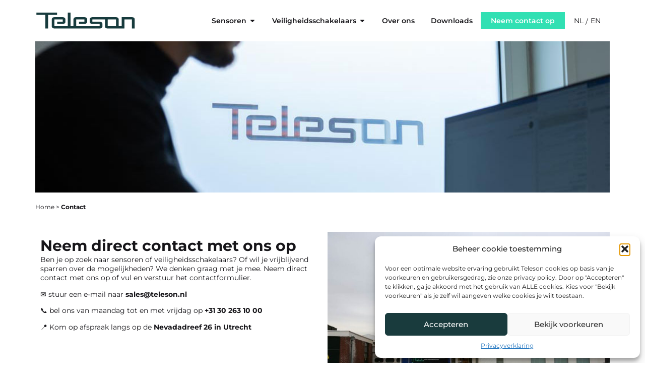

--- FILE ---
content_type: text/html; charset=UTF-8
request_url: https://www.teleson.nl/contact/?srcurl=https://www.teleson.nl/blog/future-proof-met-de-juiste-sensoren-voor-vliegende-autos/
body_size: 18822
content:
<!doctype html>
<html lang="nl-NL">
<head>
	<meta charset="UTF-8">
	<meta name="viewport" content="width=device-width, initial-scale=1">
	<link rel="profile" href="https://gmpg.org/xfn/11">
	<meta name='robots' content='index, follow, max-image-preview:large, max-snippet:-1, max-video-preview:-1' />

	<!-- This site is optimized with the Yoast SEO plugin v26.7 - https://yoast.com/wordpress/plugins/seo/ -->
	<title>Neem contact op met Teleson. Your Sensor &amp; Safety Partner</title>
	<meta name="description" content="Uw toepassing slimmer, betrouwbaarder en veiliger ✅ Begeleiding van design-in tot after sales ✅ De beste oplossing voor uw situatie" />
	<link rel="canonical" href="https://www.teleson.nl/contact/" />
	<meta property="og:locale" content="nl_NL" />
	<meta property="og:type" content="article" />
	<meta property="og:title" content="Neem contact op met Teleson. Your Sensor &amp; Safety Partner" />
	<meta property="og:description" content="Uw toepassing slimmer, betrouwbaarder en veiliger ✅ Begeleiding van design-in tot after sales ✅ De beste oplossing voor uw situatie" />
	<meta property="og:url" content="https://www.teleson.nl/contact/" />
	<meta property="og:site_name" content="Teleson" />
	<meta property="article:modified_time" content="2026-01-07T08:12:50+00:00" />
	<meta property="og:image" content="https://www.teleson.nl/wp-content/uploads/2023/06/teleson_contact.jpg" />
	<meta property="og:image:width" content="1000" />
	<meta property="og:image:height" content="487" />
	<meta property="og:image:type" content="image/jpeg" />
	<meta name="twitter:card" content="summary_large_image" />
	<meta name="twitter:label1" content="Geschatte leestijd" />
	<meta name="twitter:data1" content="2 minuten" />
	<script type="application/ld+json" class="yoast-schema-graph">{"@context":"https://schema.org","@graph":[{"@type":"WebPage","@id":"https://www.teleson.nl/contact/","url":"https://www.teleson.nl/contact/","name":"Neem contact op met Teleson. Your Sensor & Safety Partner","isPartOf":{"@id":"https://www.teleson.nl/#website"},"primaryImageOfPage":{"@id":"https://www.teleson.nl/contact/#primaryimage"},"image":{"@id":"https://www.teleson.nl/contact/#primaryimage"},"thumbnailUrl":"https://www.teleson.nl/wp-content/uploads/2023/06/teleson_contact.jpg","datePublished":"2023-06-13T13:02:56+00:00","dateModified":"2026-01-07T08:12:50+00:00","description":"Uw toepassing slimmer, betrouwbaarder en veiliger ✅ Begeleiding van design-in tot after sales ✅ De beste oplossing voor uw situatie","breadcrumb":{"@id":"https://www.teleson.nl/contact/#breadcrumb"},"inLanguage":"nl-NL","potentialAction":[{"@type":"ReadAction","target":["https://www.teleson.nl/contact/"]}]},{"@type":"ImageObject","inLanguage":"nl-NL","@id":"https://www.teleson.nl/contact/#primaryimage","url":"https://www.teleson.nl/wp-content/uploads/2023/06/teleson_contact.jpg","contentUrl":"https://www.teleson.nl/wp-content/uploads/2023/06/teleson_contact.jpg","width":1000,"height":487,"caption":"Teleson contact"},{"@type":"BreadcrumbList","@id":"https://www.teleson.nl/contact/#breadcrumb","itemListElement":[{"@type":"ListItem","position":1,"name":"Home","item":"https://www.teleson.nl/"},{"@type":"ListItem","position":2,"name":"Contact"}]},{"@type":"WebSite","@id":"https://www.teleson.nl/#website","url":"https://www.teleson.nl/","name":"Teleson","description":"Your Sensor &amp; Safety Partner","publisher":{"@id":"https://www.teleson.nl/#organization"},"potentialAction":[{"@type":"SearchAction","target":{"@type":"EntryPoint","urlTemplate":"https://www.teleson.nl/?s={search_term_string}"},"query-input":{"@type":"PropertyValueSpecification","valueRequired":true,"valueName":"search_term_string"}}],"inLanguage":"nl-NL"},{"@type":"Organization","@id":"https://www.teleson.nl/#organization","name":"Teleson","url":"https://www.teleson.nl/","logo":{"@type":"ImageObject","inLanguage":"nl-NL","@id":"https://www.teleson.nl/#/schema/logo/image/","url":"https://www.teleson.nl/wp-content/uploads/2023/03/Teleson_logo_website.svg","contentUrl":"https://www.teleson.nl/wp-content/uploads/2023/03/Teleson_logo_website.svg","width":618,"height":118,"caption":"Teleson"},"image":{"@id":"https://www.teleson.nl/#/schema/logo/image/"}}]}</script>
	<!-- / Yoast SEO plugin. -->


<link href='https://fonts.gstatic.com' crossorigin rel='preconnect' />
<link rel="alternate" type="application/rss+xml" title="Teleson &raquo; feed" href="https://www.teleson.nl/feed/" />
<link rel="alternate" type="application/rss+xml" title="Teleson &raquo; reacties feed" href="https://www.teleson.nl/comments/feed/" />
<link rel="alternate" title="oEmbed (JSON)" type="application/json+oembed" href="https://www.teleson.nl/wp-json/oembed/1.0/embed?url=https%3A%2F%2Fwww.teleson.nl%2Fcontact%2F" />
<link rel="alternate" title="oEmbed (XML)" type="text/xml+oembed" href="https://www.teleson.nl/wp-json/oembed/1.0/embed?url=https%3A%2F%2Fwww.teleson.nl%2Fcontact%2F&#038;format=xml" />
<style id='wp-img-auto-sizes-contain-inline-css'>
img:is([sizes=auto i],[sizes^="auto," i]){contain-intrinsic-size:3000px 1500px}
/*# sourceURL=wp-img-auto-sizes-contain-inline-css */
</style>
<style id='wp-emoji-styles-inline-css'>

	img.wp-smiley, img.emoji {
		display: inline !important;
		border: none !important;
		box-shadow: none !important;
		height: 1em !important;
		width: 1em !important;
		margin: 0 0.07em !important;
		vertical-align: -0.1em !important;
		background: none !important;
		padding: 0 !important;
	}
/*# sourceURL=wp-emoji-styles-inline-css */
</style>
<link rel='stylesheet' id='activecampaign-form-block-css' href='https://www.teleson.nl/wp-content/plugins/activecampaign-subscription-forms/activecampaign-form-block/build/style-index.css?ver=1767617511' media='all' />
<style id='global-styles-inline-css'>
:root{--wp--preset--aspect-ratio--square: 1;--wp--preset--aspect-ratio--4-3: 4/3;--wp--preset--aspect-ratio--3-4: 3/4;--wp--preset--aspect-ratio--3-2: 3/2;--wp--preset--aspect-ratio--2-3: 2/3;--wp--preset--aspect-ratio--16-9: 16/9;--wp--preset--aspect-ratio--9-16: 9/16;--wp--preset--color--black: #000000;--wp--preset--color--cyan-bluish-gray: #abb8c3;--wp--preset--color--white: #ffffff;--wp--preset--color--pale-pink: #f78da7;--wp--preset--color--vivid-red: #cf2e2e;--wp--preset--color--luminous-vivid-orange: #ff6900;--wp--preset--color--luminous-vivid-amber: #fcb900;--wp--preset--color--light-green-cyan: #7bdcb5;--wp--preset--color--vivid-green-cyan: #00d084;--wp--preset--color--pale-cyan-blue: #8ed1fc;--wp--preset--color--vivid-cyan-blue: #0693e3;--wp--preset--color--vivid-purple: #9b51e0;--wp--preset--gradient--vivid-cyan-blue-to-vivid-purple: linear-gradient(135deg,rgb(6,147,227) 0%,rgb(155,81,224) 100%);--wp--preset--gradient--light-green-cyan-to-vivid-green-cyan: linear-gradient(135deg,rgb(122,220,180) 0%,rgb(0,208,130) 100%);--wp--preset--gradient--luminous-vivid-amber-to-luminous-vivid-orange: linear-gradient(135deg,rgb(252,185,0) 0%,rgb(255,105,0) 100%);--wp--preset--gradient--luminous-vivid-orange-to-vivid-red: linear-gradient(135deg,rgb(255,105,0) 0%,rgb(207,46,46) 100%);--wp--preset--gradient--very-light-gray-to-cyan-bluish-gray: linear-gradient(135deg,rgb(238,238,238) 0%,rgb(169,184,195) 100%);--wp--preset--gradient--cool-to-warm-spectrum: linear-gradient(135deg,rgb(74,234,220) 0%,rgb(151,120,209) 20%,rgb(207,42,186) 40%,rgb(238,44,130) 60%,rgb(251,105,98) 80%,rgb(254,248,76) 100%);--wp--preset--gradient--blush-light-purple: linear-gradient(135deg,rgb(255,206,236) 0%,rgb(152,150,240) 100%);--wp--preset--gradient--blush-bordeaux: linear-gradient(135deg,rgb(254,205,165) 0%,rgb(254,45,45) 50%,rgb(107,0,62) 100%);--wp--preset--gradient--luminous-dusk: linear-gradient(135deg,rgb(255,203,112) 0%,rgb(199,81,192) 50%,rgb(65,88,208) 100%);--wp--preset--gradient--pale-ocean: linear-gradient(135deg,rgb(255,245,203) 0%,rgb(182,227,212) 50%,rgb(51,167,181) 100%);--wp--preset--gradient--electric-grass: linear-gradient(135deg,rgb(202,248,128) 0%,rgb(113,206,126) 100%);--wp--preset--gradient--midnight: linear-gradient(135deg,rgb(2,3,129) 0%,rgb(40,116,252) 100%);--wp--preset--font-size--small: 13px;--wp--preset--font-size--medium: 20px;--wp--preset--font-size--large: 36px;--wp--preset--font-size--x-large: 42px;--wp--preset--spacing--20: 0.44rem;--wp--preset--spacing--30: 0.67rem;--wp--preset--spacing--40: 1rem;--wp--preset--spacing--50: 1.5rem;--wp--preset--spacing--60: 2.25rem;--wp--preset--spacing--70: 3.38rem;--wp--preset--spacing--80: 5.06rem;--wp--preset--shadow--natural: 6px 6px 9px rgba(0, 0, 0, 0.2);--wp--preset--shadow--deep: 12px 12px 50px rgba(0, 0, 0, 0.4);--wp--preset--shadow--sharp: 6px 6px 0px rgba(0, 0, 0, 0.2);--wp--preset--shadow--outlined: 6px 6px 0px -3px rgb(255, 255, 255), 6px 6px rgb(0, 0, 0);--wp--preset--shadow--crisp: 6px 6px 0px rgb(0, 0, 0);}:root { --wp--style--global--content-size: 800px;--wp--style--global--wide-size: 1200px; }:where(body) { margin: 0; }.wp-site-blocks > .alignleft { float: left; margin-right: 2em; }.wp-site-blocks > .alignright { float: right; margin-left: 2em; }.wp-site-blocks > .aligncenter { justify-content: center; margin-left: auto; margin-right: auto; }:where(.wp-site-blocks) > * { margin-block-start: 24px; margin-block-end: 0; }:where(.wp-site-blocks) > :first-child { margin-block-start: 0; }:where(.wp-site-blocks) > :last-child { margin-block-end: 0; }:root { --wp--style--block-gap: 24px; }:root :where(.is-layout-flow) > :first-child{margin-block-start: 0;}:root :where(.is-layout-flow) > :last-child{margin-block-end: 0;}:root :where(.is-layout-flow) > *{margin-block-start: 24px;margin-block-end: 0;}:root :where(.is-layout-constrained) > :first-child{margin-block-start: 0;}:root :where(.is-layout-constrained) > :last-child{margin-block-end: 0;}:root :where(.is-layout-constrained) > *{margin-block-start: 24px;margin-block-end: 0;}:root :where(.is-layout-flex){gap: 24px;}:root :where(.is-layout-grid){gap: 24px;}.is-layout-flow > .alignleft{float: left;margin-inline-start: 0;margin-inline-end: 2em;}.is-layout-flow > .alignright{float: right;margin-inline-start: 2em;margin-inline-end: 0;}.is-layout-flow > .aligncenter{margin-left: auto !important;margin-right: auto !important;}.is-layout-constrained > .alignleft{float: left;margin-inline-start: 0;margin-inline-end: 2em;}.is-layout-constrained > .alignright{float: right;margin-inline-start: 2em;margin-inline-end: 0;}.is-layout-constrained > .aligncenter{margin-left: auto !important;margin-right: auto !important;}.is-layout-constrained > :where(:not(.alignleft):not(.alignright):not(.alignfull)){max-width: var(--wp--style--global--content-size);margin-left: auto !important;margin-right: auto !important;}.is-layout-constrained > .alignwide{max-width: var(--wp--style--global--wide-size);}body .is-layout-flex{display: flex;}.is-layout-flex{flex-wrap: wrap;align-items: center;}.is-layout-flex > :is(*, div){margin: 0;}body .is-layout-grid{display: grid;}.is-layout-grid > :is(*, div){margin: 0;}body{padding-top: 0px;padding-right: 0px;padding-bottom: 0px;padding-left: 0px;}a:where(:not(.wp-element-button)){text-decoration: underline;}:root :where(.wp-element-button, .wp-block-button__link){background-color: #32373c;border-width: 0;color: #fff;font-family: inherit;font-size: inherit;font-style: inherit;font-weight: inherit;letter-spacing: inherit;line-height: inherit;padding-top: calc(0.667em + 2px);padding-right: calc(1.333em + 2px);padding-bottom: calc(0.667em + 2px);padding-left: calc(1.333em + 2px);text-decoration: none;text-transform: inherit;}.has-black-color{color: var(--wp--preset--color--black) !important;}.has-cyan-bluish-gray-color{color: var(--wp--preset--color--cyan-bluish-gray) !important;}.has-white-color{color: var(--wp--preset--color--white) !important;}.has-pale-pink-color{color: var(--wp--preset--color--pale-pink) !important;}.has-vivid-red-color{color: var(--wp--preset--color--vivid-red) !important;}.has-luminous-vivid-orange-color{color: var(--wp--preset--color--luminous-vivid-orange) !important;}.has-luminous-vivid-amber-color{color: var(--wp--preset--color--luminous-vivid-amber) !important;}.has-light-green-cyan-color{color: var(--wp--preset--color--light-green-cyan) !important;}.has-vivid-green-cyan-color{color: var(--wp--preset--color--vivid-green-cyan) !important;}.has-pale-cyan-blue-color{color: var(--wp--preset--color--pale-cyan-blue) !important;}.has-vivid-cyan-blue-color{color: var(--wp--preset--color--vivid-cyan-blue) !important;}.has-vivid-purple-color{color: var(--wp--preset--color--vivid-purple) !important;}.has-black-background-color{background-color: var(--wp--preset--color--black) !important;}.has-cyan-bluish-gray-background-color{background-color: var(--wp--preset--color--cyan-bluish-gray) !important;}.has-white-background-color{background-color: var(--wp--preset--color--white) !important;}.has-pale-pink-background-color{background-color: var(--wp--preset--color--pale-pink) !important;}.has-vivid-red-background-color{background-color: var(--wp--preset--color--vivid-red) !important;}.has-luminous-vivid-orange-background-color{background-color: var(--wp--preset--color--luminous-vivid-orange) !important;}.has-luminous-vivid-amber-background-color{background-color: var(--wp--preset--color--luminous-vivid-amber) !important;}.has-light-green-cyan-background-color{background-color: var(--wp--preset--color--light-green-cyan) !important;}.has-vivid-green-cyan-background-color{background-color: var(--wp--preset--color--vivid-green-cyan) !important;}.has-pale-cyan-blue-background-color{background-color: var(--wp--preset--color--pale-cyan-blue) !important;}.has-vivid-cyan-blue-background-color{background-color: var(--wp--preset--color--vivid-cyan-blue) !important;}.has-vivid-purple-background-color{background-color: var(--wp--preset--color--vivid-purple) !important;}.has-black-border-color{border-color: var(--wp--preset--color--black) !important;}.has-cyan-bluish-gray-border-color{border-color: var(--wp--preset--color--cyan-bluish-gray) !important;}.has-white-border-color{border-color: var(--wp--preset--color--white) !important;}.has-pale-pink-border-color{border-color: var(--wp--preset--color--pale-pink) !important;}.has-vivid-red-border-color{border-color: var(--wp--preset--color--vivid-red) !important;}.has-luminous-vivid-orange-border-color{border-color: var(--wp--preset--color--luminous-vivid-orange) !important;}.has-luminous-vivid-amber-border-color{border-color: var(--wp--preset--color--luminous-vivid-amber) !important;}.has-light-green-cyan-border-color{border-color: var(--wp--preset--color--light-green-cyan) !important;}.has-vivid-green-cyan-border-color{border-color: var(--wp--preset--color--vivid-green-cyan) !important;}.has-pale-cyan-blue-border-color{border-color: var(--wp--preset--color--pale-cyan-blue) !important;}.has-vivid-cyan-blue-border-color{border-color: var(--wp--preset--color--vivid-cyan-blue) !important;}.has-vivid-purple-border-color{border-color: var(--wp--preset--color--vivid-purple) !important;}.has-vivid-cyan-blue-to-vivid-purple-gradient-background{background: var(--wp--preset--gradient--vivid-cyan-blue-to-vivid-purple) !important;}.has-light-green-cyan-to-vivid-green-cyan-gradient-background{background: var(--wp--preset--gradient--light-green-cyan-to-vivid-green-cyan) !important;}.has-luminous-vivid-amber-to-luminous-vivid-orange-gradient-background{background: var(--wp--preset--gradient--luminous-vivid-amber-to-luminous-vivid-orange) !important;}.has-luminous-vivid-orange-to-vivid-red-gradient-background{background: var(--wp--preset--gradient--luminous-vivid-orange-to-vivid-red) !important;}.has-very-light-gray-to-cyan-bluish-gray-gradient-background{background: var(--wp--preset--gradient--very-light-gray-to-cyan-bluish-gray) !important;}.has-cool-to-warm-spectrum-gradient-background{background: var(--wp--preset--gradient--cool-to-warm-spectrum) !important;}.has-blush-light-purple-gradient-background{background: var(--wp--preset--gradient--blush-light-purple) !important;}.has-blush-bordeaux-gradient-background{background: var(--wp--preset--gradient--blush-bordeaux) !important;}.has-luminous-dusk-gradient-background{background: var(--wp--preset--gradient--luminous-dusk) !important;}.has-pale-ocean-gradient-background{background: var(--wp--preset--gradient--pale-ocean) !important;}.has-electric-grass-gradient-background{background: var(--wp--preset--gradient--electric-grass) !important;}.has-midnight-gradient-background{background: var(--wp--preset--gradient--midnight) !important;}.has-small-font-size{font-size: var(--wp--preset--font-size--small) !important;}.has-medium-font-size{font-size: var(--wp--preset--font-size--medium) !important;}.has-large-font-size{font-size: var(--wp--preset--font-size--large) !important;}.has-x-large-font-size{font-size: var(--wp--preset--font-size--x-large) !important;}
:root :where(.wp-block-pullquote){font-size: 1.5em;line-height: 1.6;}
/*# sourceURL=global-styles-inline-css */
</style>
<link rel='stylesheet' id='wpml-legacy-horizontal-list-0-css' href='https://www.teleson.nl/wp-content/plugins/sitepress-multilingual-cms/templates/language-switchers/legacy-list-horizontal/style.min.css?ver=1' media='all' />
<link rel='stylesheet' id='cmplz-general-css' href='https://www.teleson.nl/wp-content/plugins/complianz-gdpr/assets/css/cookieblocker.min.css?ver=1767617516' media='all' />
<link rel='stylesheet' id='hello-elementor-css' href='https://www.teleson.nl/wp-content/themes/hello-elementor/assets/css/reset.css?ver=3.4.5' media='all' />
<link rel='stylesheet' id='hello-elementor-theme-style-css' href='https://www.teleson.nl/wp-content/themes/hello-elementor/assets/css/theme.css?ver=3.4.5' media='all' />
<link rel='stylesheet' id='hello-elementor-header-footer-css' href='https://www.teleson.nl/wp-content/themes/hello-elementor/assets/css/header-footer.css?ver=3.4.5' media='all' />
<link rel='stylesheet' id='elementor-frontend-css' href='https://www.teleson.nl/wp-content/plugins/elementor/assets/css/frontend.min.css?ver=3.34.1' media='all' />
<link rel='stylesheet' id='elementor-post-4-css' href='https://www.teleson.nl/wp-content/uploads/elementor/css/post-4.css?ver=1768831921' media='all' />
<link rel='stylesheet' id='widget-search-form-css' href='https://www.teleson.nl/wp-content/plugins/elementor-pro/assets/css/widget-search-form.min.css?ver=3.34.0' media='all' />
<link rel='stylesheet' id='widget-image-css' href='https://www.teleson.nl/wp-content/plugins/elementor/assets/css/widget-image.min.css?ver=3.34.1' media='all' />
<link rel='stylesheet' id='widget-icon-box-css' href='https://www.teleson.nl/wp-content/plugins/elementor/assets/css/widget-icon-box.min.css?ver=3.34.1' media='all' />
<link rel='stylesheet' id='widget-mega-menu-css' href='https://www.teleson.nl/wp-content/plugins/elementor-pro/assets/css/widget-mega-menu.min.css?ver=3.34.0' media='all' />
<link rel='stylesheet' id='widget-nav-menu-css' href='https://www.teleson.nl/wp-content/plugins/elementor-pro/assets/css/widget-nav-menu.min.css?ver=3.34.0' media='all' />
<link rel='stylesheet' id='widget-spacer-css' href='https://www.teleson.nl/wp-content/plugins/elementor/assets/css/widget-spacer.min.css?ver=3.34.1' media='all' />
<link rel='stylesheet' id='widget-heading-css' href='https://www.teleson.nl/wp-content/plugins/elementor/assets/css/widget-heading.min.css?ver=3.34.1' media='all' />
<link rel='stylesheet' id='widget-icon-list-css' href='https://www.teleson.nl/wp-content/plugins/elementor/assets/css/widget-icon-list.min.css?ver=3.34.1' media='all' />
<link rel='stylesheet' id='widget-form-css' href='https://www.teleson.nl/wp-content/plugins/elementor-pro/assets/css/widget-form.min.css?ver=3.34.0' media='all' />
<link rel='stylesheet' id='widget-google_maps-css' href='https://www.teleson.nl/wp-content/plugins/elementor/assets/css/widget-google_maps.min.css?ver=3.34.1' media='all' />
<link rel='stylesheet' id='elementor-post-1521-css' href='https://www.teleson.nl/wp-content/uploads/elementor/css/post-1521.css?ver=1768832319' media='all' />
<link rel='stylesheet' id='elementor-post-28-css' href='https://www.teleson.nl/wp-content/uploads/elementor/css/post-28.css?ver=1768845426' media='all' />
<link rel='stylesheet' id='elementor-post-354-css' href='https://www.teleson.nl/wp-content/uploads/elementor/css/post-354.css?ver=1768831922' media='all' />
<link rel='stylesheet' id='hello-elementor-child-style-css' href='https://www.teleson.nl/wp-content/themes/hello-theme-child/style.css?ver=6.9' media='all' />
<link rel='stylesheet' id='elementor-gf-local-montserrat-css' href='https://www.teleson.nl/wp-content/uploads/elementor/google-fonts/css/montserrat.css?ver=1746622749' media='all' />
<link rel='stylesheet' id='elementor-gf-local-inter-css' href='https://www.teleson.nl/wp-content/uploads/elementor/google-fonts/css/inter.css?ver=1746622842' media='all' />
<script id="wpml-cookie-js-extra">
var wpml_cookies = {"wp-wpml_current_language":{"value":"nl","expires":1,"path":"/"}};
var wpml_cookies = {"wp-wpml_current_language":{"value":"nl","expires":1,"path":"/"}};
//# sourceURL=wpml-cookie-js-extra
</script>
<script src="https://www.teleson.nl/wp-content/plugins/sitepress-multilingual-cms/res/js/cookies/language-cookie.js?ver=486900" id="wpml-cookie-js" defer data-wp-strategy="defer"></script>
<script src="https://www.teleson.nl/wp-content/plugins/nelio-ab-testing/assets/dist/js/visitor-type.js?ver=493f3fb005029d7ebf0b" id="nelio-ab-testing-visitor-type-js"></script>
<script src="https://www.teleson.nl/wp-includes/js/jquery/jquery.min.js?ver=3.7.1" id="jquery-core-js"></script>
<script src="https://www.teleson.nl/wp-includes/js/jquery/jquery-migrate.min.js?ver=3.4.1" id="jquery-migrate-js"></script>
<script src="https://www.teleson.nl/wp-content/themes/hello-theme-child/custom.js?ver=6.9" id="custom-js-js"></script>
<link rel="https://api.w.org/" href="https://www.teleson.nl/wp-json/" /><link rel="alternate" title="JSON" type="application/json" href="https://www.teleson.nl/wp-json/wp/v2/pages/1521" /><link rel="EditURI" type="application/rsd+xml" title="RSD" href="https://www.teleson.nl/xmlrpc.php?rsd" />
<meta name="generator" content="WordPress 6.9" />
<link rel='shortlink' href='https://www.teleson.nl/?p=1521' />
<meta name="generator" content="WPML ver:4.8.6 stt:37,1;" />
			<style>.cmplz-hidden {
					display: none !important;
				}</style><meta name="description" content="Uw toepassing slimmer, betrouwbaarder en veiliger ✅ Begeleiding van design-in tot after sales ✅ De beste oplossing voor uw situatie">
<meta name="generator" content="Elementor 3.34.1; features: e_font_icon_svg, additional_custom_breakpoints; settings: css_print_method-external, google_font-enabled, font_display-swap">
<!-- Google Tag Manager -->
<script>(function(w,d,s,l,i){w[l]=w[l]||[];w[l].push({'gtm.start':
new Date().getTime(),event:'gtm.js'});var f=d.getElementsByTagName(s)[0],
j=d.createElement(s),dl=l!='dataLayer'?'&l='+l:'';j.async=true;j.src=
'https://www.googletagmanager.com/gtm.js?id='+i+dl;f.parentNode.insertBefore(j,f);
})(window,document,'script','dataLayer','GTM-WWK29VZ');</script>
<!-- End Google Tag Manager -->
			<style>
				.e-con.e-parent:nth-of-type(n+4):not(.e-lazyloaded):not(.e-no-lazyload),
				.e-con.e-parent:nth-of-type(n+4):not(.e-lazyloaded):not(.e-no-lazyload) * {
					background-image: none !important;
				}
				@media screen and (max-height: 1024px) {
					.e-con.e-parent:nth-of-type(n+3):not(.e-lazyloaded):not(.e-no-lazyload),
					.e-con.e-parent:nth-of-type(n+3):not(.e-lazyloaded):not(.e-no-lazyload) * {
						background-image: none !important;
					}
				}
				@media screen and (max-height: 640px) {
					.e-con.e-parent:nth-of-type(n+2):not(.e-lazyloaded):not(.e-no-lazyload),
					.e-con.e-parent:nth-of-type(n+2):not(.e-lazyloaded):not(.e-no-lazyload) * {
						background-image: none !important;
					}
				}
			</style>
			<link rel="icon" href="https://www.teleson.nl/wp-content/uploads/2023/03/Favicon-Teleson.png" sizes="32x32" />
<link rel="icon" href="https://www.teleson.nl/wp-content/uploads/2023/03/Favicon-Teleson.png" sizes="192x192" />
<link rel="apple-touch-icon" href="https://www.teleson.nl/wp-content/uploads/2023/03/Favicon-Teleson.png" />
<meta name="msapplication-TileImage" content="https://www.teleson.nl/wp-content/uploads/2023/03/Favicon-Teleson.png" />
</head>
<body data-rsssl=1 data-cmplz=1 class="wp-singular page-template-default page page-id-1521 wp-custom-logo wp-embed-responsive wp-theme-hello-elementor wp-child-theme-hello-theme-child hello-elementor-default elementor-default elementor-kit-4 elementor-page elementor-page-1521">

<!-- Google Tag Manager (noscript) -->
<noscript><iframe src="https://www.googletagmanager.com/ns.html?id=GTM-WWK29VZ";
height="0" width="0" style="display:none;visibility:hidden"></iframe></noscript>
<!-- End Google Tag Manager (noscript) -->

<a class="skip-link screen-reader-text" href="#content">Ga naar de inhoud</a>

		<header data-elementor-type="header" data-elementor-id="28" class="elementor elementor-28 elementor-location-header" data-elementor-post-type="elementor_library">
			<div class="elementor-element elementor-element-430f824 elementor-hidden-mobile elementor-hidden-desktop elementor-hidden-tablet e-flex e-con-boxed e-con e-parent" data-id="430f824" data-element_type="container" data-settings="{&quot;background_background&quot;:&quot;classic&quot;}">
					<div class="e-con-inner">
				<div class="elementor-element elementor-element-acc0817 elementor-widget elementor-widget-shortcode" data-id="acc0817" data-element_type="widget" data-widget_type="shortcode.default">
				<div class="elementor-widget-container">
							<div class="elementor-shortcode">
<div class="wpml-ls-statics-shortcode_actions wpml-ls wpml-ls-legacy-list-horizontal">
	<ul role="menu"><li class="wpml-ls-slot-shortcode_actions wpml-ls-item wpml-ls-item-nl wpml-ls-current-language wpml-ls-first-item wpml-ls-item-legacy-list-horizontal" role="none">
				<a href="https://www.teleson.nl/contact/" class="wpml-ls-link" role="menuitem" >
                    <span class="wpml-ls-native" role="menuitem">NL</span></a>
			</li><li class="wpml-ls-slot-shortcode_actions wpml-ls-item wpml-ls-item-en wpml-ls-last-item wpml-ls-item-legacy-list-horizontal" role="none">
				<a href="https://www.teleson.nl/en/contact/" class="wpml-ls-link" role="menuitem"  aria-label="Overschakelen naar EN" title="Overschakelen naar EN" >
                    <span class="wpml-ls-native" lang="en">EN</span></a>
			</li></ul>
</div>
</div>
						</div>
				</div>
				<div class="elementor-element elementor-element-9c74a88 elementor-widget__width-initial elementor-hidden-desktop elementor-hidden-tablet elementor-hidden-mobile elementor-search-form--skin-classic elementor-search-form--button-type-icon elementor-search-form--icon-search elementor-widget elementor-widget-search-form" data-id="9c74a88" data-element_type="widget" data-settings="{&quot;skin&quot;:&quot;classic&quot;}" data-widget_type="search-form.default">
				<div class="elementor-widget-container">
							<search role="search">
			<form class="elementor-search-form" action="https://www.teleson.nl" method="get">
												<div class="elementor-search-form__container">
					<label class="elementor-screen-only" for="elementor-search-form-9c74a88">Zoeken</label>

					
					<input id="elementor-search-form-9c74a88" placeholder="Zoek productgroep" class="elementor-search-form__input" type="search" name="s" value="">
					<input type='hidden' name='lang' value='nl' />
											<button class="elementor-search-form__submit" type="submit" aria-label="Zoeken">
															<div class="e-font-icon-svg-container"><svg class="fa fa-search e-font-icon-svg e-fas-search" viewBox="0 0 512 512" xmlns="http://www.w3.org/2000/svg"><path d="M505 442.7L405.3 343c-4.5-4.5-10.6-7-17-7H372c27.6-35.3 44-79.7 44-128C416 93.1 322.9 0 208 0S0 93.1 0 208s93.1 208 208 208c48.3 0 92.7-16.4 128-44v16.3c0 6.4 2.5 12.5 7 17l99.7 99.7c9.4 9.4 24.6 9.4 33.9 0l28.3-28.3c9.4-9.4 9.4-24.6.1-34zM208 336c-70.7 0-128-57.2-128-128 0-70.7 57.2-128 128-128 70.7 0 128 57.2 128 128 0 70.7-57.2 128-128 128z"></path></svg></div>													</button>
					
									</div>
			</form>
		</search>
						</div>
				</div>
					</div>
				</div>
		<div class="elementor-element elementor-element-60ff3cb e-grid e-con-boxed e-con e-parent" data-id="60ff3cb" data-element_type="container" data-settings="{&quot;background_background&quot;:&quot;classic&quot;}">
					<div class="e-con-inner">
				<div class="elementor-element elementor-element-92ae97c elementor-widget elementor-widget-theme-site-logo elementor-widget-image" data-id="92ae97c" data-element_type="widget" data-widget_type="theme-site-logo.default">
				<div class="elementor-widget-container">
											<a href="https://www.teleson.nl">
			<img fetchpriority="high" width="618" height="118" src="https://www.teleson.nl/wp-content/uploads/2023/03/Teleson_logo_website.svg" class="attachment-full size-full wp-image-31" alt="" />				</a>
											</div>
				</div>
		<div class="elementor-element elementor-element-1733ad8 e-flex e-con-boxed e-con e-child" data-id="1733ad8" data-element_type="container">
					<div class="e-con-inner">
				<div class="elementor-element elementor-element-9db4662 elementor-hidden-tablet elementor-hidden-mobile e-full_width e-n-menu-layout-horizontal e-n-menu-tablet elementor-widget elementor-widget-n-menu" data-id="9db4662" data-element_type="widget" data-settings="{&quot;menu_items&quot;:[{&quot;item_title&quot;:&quot;Sensoren&quot;,&quot;_id&quot;:&quot;a5cf9bc&quot;,&quot;item_dropdown_content&quot;:&quot;yes&quot;,&quot;item_link&quot;:{&quot;url&quot;:&quot;https:\/\/www.teleson.nl\/sensoren-schakelaars\/&quot;,&quot;is_external&quot;:&quot;&quot;,&quot;nofollow&quot;:&quot;&quot;,&quot;custom_attributes&quot;:&quot;&quot;},&quot;item_icon_active&quot;:null,&quot;__dynamic__&quot;:{&quot;item_link&quot;:null},&quot;item_icon&quot;:{&quot;value&quot;:&quot;&quot;,&quot;library&quot;:&quot;&quot;},&quot;element_id&quot;:&quot;&quot;},{&quot;item_title&quot;:&quot;Veiligheidsschakelaars&quot;,&quot;_id&quot;:&quot;2ec89cd&quot;,&quot;item_dropdown_content&quot;:&quot;yes&quot;,&quot;__dynamic__&quot;:{&quot;item_link&quot;:null},&quot;item_link&quot;:{&quot;url&quot;:&quot;https:\/\/www.teleson.nl\/veiligheidsschakelaars\/&quot;,&quot;is_external&quot;:&quot;&quot;,&quot;nofollow&quot;:&quot;&quot;,&quot;custom_attributes&quot;:&quot;&quot;},&quot;item_icon&quot;:{&quot;value&quot;:&quot;&quot;,&quot;library&quot;:&quot;&quot;},&quot;item_icon_active&quot;:null,&quot;element_id&quot;:&quot;&quot;},{&quot;_id&quot;:&quot;e38293a&quot;,&quot;item_title&quot;:&quot;Over ons&quot;,&quot;item_dropdown_content&quot;:&quot;&quot;,&quot;__dynamic__&quot;:{&quot;item_link&quot;:null},&quot;item_link&quot;:{&quot;url&quot;:&quot;https:\/\/www.teleson.nl\/over-ons\/&quot;,&quot;is_external&quot;:&quot;&quot;,&quot;nofollow&quot;:&quot;&quot;,&quot;custom_attributes&quot;:&quot;&quot;},&quot;item_icon&quot;:{&quot;value&quot;:&quot;&quot;,&quot;library&quot;:&quot;&quot;},&quot;item_icon_active&quot;:null,&quot;element_id&quot;:&quot;&quot;},{&quot;item_title&quot;:&quot;Downloads&quot;,&quot;item_dropdown_content&quot;:&quot;&quot;,&quot;__dynamic__&quot;:{&quot;item_link&quot;:null},&quot;item_link&quot;:{&quot;url&quot;:&quot;https:\/\/www.teleson.nl\/downloads\/&quot;,&quot;is_external&quot;:&quot;&quot;,&quot;nofollow&quot;:&quot;&quot;,&quot;custom_attributes&quot;:&quot;&quot;},&quot;_id&quot;:&quot;4b828f3&quot;,&quot;item_icon&quot;:{&quot;value&quot;:&quot;&quot;,&quot;library&quot;:&quot;&quot;},&quot;item_icon_active&quot;:null,&quot;element_id&quot;:&quot;&quot;}],&quot;item_position_horizontal&quot;:&quot;end&quot;,&quot;item_position_horizontal_mobile&quot;:&quot;end&quot;,&quot;content_width&quot;:&quot;full_width&quot;,&quot;item_layout&quot;:&quot;horizontal&quot;,&quot;open_on&quot;:&quot;hover&quot;,&quot;horizontal_scroll&quot;:&quot;disable&quot;,&quot;breakpoint_selector&quot;:&quot;tablet&quot;,&quot;menu_item_title_distance_from_content&quot;:{&quot;unit&quot;:&quot;px&quot;,&quot;size&quot;:0,&quot;sizes&quot;:[]},&quot;menu_item_title_distance_from_content_tablet&quot;:{&quot;unit&quot;:&quot;px&quot;,&quot;size&quot;:&quot;&quot;,&quot;sizes&quot;:[]},&quot;menu_item_title_distance_from_content_mobile&quot;:{&quot;unit&quot;:&quot;px&quot;,&quot;size&quot;:&quot;&quot;,&quot;sizes&quot;:[]}}" data-widget_type="mega-menu.default">
				<div class="elementor-widget-container">
							<nav class="e-n-menu" data-widget-number="165" aria-label="Menu">
					<button class="e-n-menu-toggle" id="menu-toggle-165" aria-haspopup="true" aria-expanded="false" aria-controls="menubar-165" aria-label="Menu toggle">
			<span class="e-n-menu-toggle-icon e-open">
				<svg class="e-font-icon-svg e-eicon-menu-bar" viewBox="0 0 1000 1000" xmlns="http://www.w3.org/2000/svg"><path d="M104 333H896C929 333 958 304 958 271S929 208 896 208H104C71 208 42 237 42 271S71 333 104 333ZM104 583H896C929 583 958 554 958 521S929 458 896 458H104C71 458 42 487 42 521S71 583 104 583ZM104 833H896C929 833 958 804 958 771S929 708 896 708H104C71 708 42 737 42 771S71 833 104 833Z"></path></svg>			</span>
			<span class="e-n-menu-toggle-icon e-close">
				<svg class="e-font-icon-svg e-eicon-close" viewBox="0 0 1000 1000" xmlns="http://www.w3.org/2000/svg"><path d="M742 167L500 408 258 167C246 154 233 150 217 150 196 150 179 158 167 167 154 179 150 196 150 212 150 229 154 242 171 254L408 500 167 742C138 771 138 800 167 829 196 858 225 858 254 829L496 587 738 829C750 842 767 846 783 846 800 846 817 842 829 829 842 817 846 804 846 783 846 767 842 750 829 737L588 500 833 258C863 229 863 200 833 171 804 137 775 137 742 167Z"></path></svg>			</span>
		</button>
					<div class="e-n-menu-wrapper" id="menubar-165" aria-labelledby="menu-toggle-165">
				<ul class="e-n-menu-heading">
								<li class="e-n-menu-item">
				<div id="e-n-menu-title-1651" class="e-n-menu-title">
					<a class="e-n-menu-title-container e-focus e-link" href="https://www.teleson.nl/sensoren-schakelaars/">												<span class="e-n-menu-title-text">
							Sensoren						</span>
					</a>											<button id="e-n-menu-dropdown-icon-1651" class="e-n-menu-dropdown-icon e-focus" data-tab-index="1" aria-haspopup="true" aria-expanded="false" aria-controls="e-n-menu-content-1651" >
							<span class="e-n-menu-dropdown-icon-opened">
								<svg aria-hidden="true" class="e-font-icon-svg e-fas-caret-up" viewBox="0 0 320 512" xmlns="http://www.w3.org/2000/svg"><path d="M288.662 352H31.338c-17.818 0-26.741-21.543-14.142-34.142l128.662-128.662c7.81-7.81 20.474-7.81 28.284 0l128.662 128.662c12.6 12.599 3.676 34.142-14.142 34.142z"></path></svg>								<span class="elementor-screen-only">Sluit Sensoren</span>
							</span>
							<span class="e-n-menu-dropdown-icon-closed">
								<svg aria-hidden="true" class="e-font-icon-svg e-fas-caret-down" viewBox="0 0 320 512" xmlns="http://www.w3.org/2000/svg"><path d="M31.3 192h257.3c17.8 0 26.7 21.5 14.1 34.1L174.1 354.8c-7.8 7.8-20.5 7.8-28.3 0L17.2 226.1C4.6 213.5 13.5 192 31.3 192z"></path></svg>								<span class="elementor-screen-only">Open Sensoren</span>
							</span>
						</button>
									</div>
									<div class="e-n-menu-content">
						<div id="e-n-menu-content-1651" data-tab-index="1" aria-labelledby="e-n-menu-dropdown-icon-1651" class="elementor-element elementor-element-8b23d7d e-grid e-con-boxed e-con e-child" data-id="8b23d7d" data-element_type="container" data-settings="{&quot;background_background&quot;:&quot;classic&quot;}">
					<div class="e-con-inner">
		<div class="elementor-element elementor-element-6cf3795 e-con-full e-flex e-con e-child" data-id="6cf3795" data-element_type="container">
				<div class="elementor-element elementor-element-21f0a03 elementor-position-inline-start elementor-view-default elementor-mobile-position-block-start elementor-widget elementor-widget-icon-box" data-id="21f0a03" data-element_type="widget" data-widget_type="icon-box.default">
				<div class="elementor-widget-container">
							<div class="elementor-icon-box-wrapper">

						<div class="elementor-icon-box-icon">
				<a href="https://www.teleson.nl/sensoren-schakelaars/druksensoren-druktransducers/" class="elementor-icon" tabindex="-1" aria-label="Druksensoren en druktransducers">
				<svg aria-hidden="true" class="e-font-icon-svg e-fas-caret-right" viewBox="0 0 192 512" xmlns="http://www.w3.org/2000/svg"><path d="M0 384.662V127.338c0-17.818 21.543-26.741 34.142-14.142l128.662 128.662c7.81 7.81 7.81 20.474 0 28.284L34.142 398.804C21.543 411.404 0 402.48 0 384.662z"></path></svg>				</a>
			</div>
			
						<div class="elementor-icon-box-content">

									<span class="elementor-icon-box-title">
						<a href="https://www.teleson.nl/sensoren-schakelaars/druksensoren-druktransducers/" >
							Druksensoren en druktransducers						</a>
					</span>
				
				
			</div>
			
		</div>
						</div>
				</div>
				<div class="elementor-element elementor-element-6410a53 elementor-widget-mobile__width-inherit elementor-widget elementor-widget-text-editor" data-id="6410a53" data-element_type="widget" data-widget_type="text-editor.default">
				<div class="elementor-widget-container">
									<p>Ontdek ons uitgebreide aanbod druksensoren en druktransducers voor optimale procescontrole en betrouwbaarheid.</p>								</div>
				</div>
				</div>
		<div class="elementor-element elementor-element-6f5a73c e-con-full e-flex e-con e-child" data-id="6f5a73c" data-element_type="container">
				<div class="elementor-element elementor-element-85bfd8a elementor-position-inline-start elementor-view-default elementor-mobile-position-block-start elementor-widget elementor-widget-icon-box" data-id="85bfd8a" data-element_type="widget" data-widget_type="icon-box.default">
				<div class="elementor-widget-container">
							<div class="elementor-icon-box-wrapper">

						<div class="elementor-icon-box-icon">
				<a href="https://www.teleson.nl/microschakelaars-eindschakelaars/" class="elementor-icon" tabindex="-1" aria-label="Microschakelaars en eindschakelaars">
				<svg aria-hidden="true" class="e-font-icon-svg e-fas-caret-right" viewBox="0 0 192 512" xmlns="http://www.w3.org/2000/svg"><path d="M0 384.662V127.338c0-17.818 21.543-26.741 34.142-14.142l128.662 128.662c7.81 7.81 7.81 20.474 0 28.284L34.142 398.804C21.543 411.404 0 402.48 0 384.662z"></path></svg>				</a>
			</div>
			
						<div class="elementor-icon-box-content">

									<span class="elementor-icon-box-title">
						<a href="https://www.teleson.nl/microschakelaars-eindschakelaars/" >
							Microschakelaars en eindschakelaars						</a>
					</span>
				
				
			</div>
			
		</div>
						</div>
				</div>
				<div class="elementor-element elementor-element-93508aa elementor-widget elementor-widget-text-editor" data-id="93508aa" data-element_type="widget" data-widget_type="text-editor.default">
				<div class="elementor-widget-container">
									<p>Bekijk onze betrouwbare en kwalitatieve microschakelaars en eindschakelaars voor machines, apparaten en andere toepassingen.</p>								</div>
				</div>
				</div>
					</div>
				</div>
							</div>
							</li>
					<li class="e-n-menu-item">
				<div id="e-n-menu-title-1652" class="e-n-menu-title">
					<a class="e-n-menu-title-container e-focus e-link" href="https://www.teleson.nl/veiligheidsschakelaars/">												<span class="e-n-menu-title-text">
							Veiligheidsschakelaars						</span>
					</a>											<button id="e-n-menu-dropdown-icon-1652" class="e-n-menu-dropdown-icon e-focus" data-tab-index="2" aria-haspopup="true" aria-expanded="false" aria-controls="e-n-menu-content-1652" >
							<span class="e-n-menu-dropdown-icon-opened">
								<svg aria-hidden="true" class="e-font-icon-svg e-fas-caret-up" viewBox="0 0 320 512" xmlns="http://www.w3.org/2000/svg"><path d="M288.662 352H31.338c-17.818 0-26.741-21.543-14.142-34.142l128.662-128.662c7.81-7.81 20.474-7.81 28.284 0l128.662 128.662c12.6 12.599 3.676 34.142-14.142 34.142z"></path></svg>								<span class="elementor-screen-only">Sluit Veiligheidsschakelaars</span>
							</span>
							<span class="e-n-menu-dropdown-icon-closed">
								<svg aria-hidden="true" class="e-font-icon-svg e-fas-caret-down" viewBox="0 0 320 512" xmlns="http://www.w3.org/2000/svg"><path d="M31.3 192h257.3c17.8 0 26.7 21.5 14.1 34.1L174.1 354.8c-7.8 7.8-20.5 7.8-28.3 0L17.2 226.1C4.6 213.5 13.5 192 31.3 192z"></path></svg>								<span class="elementor-screen-only">Open Veiligheidsschakelaars</span>
							</span>
						</button>
									</div>
									<div class="e-n-menu-content">
						<div id="e-n-menu-content-1652" data-tab-index="2" aria-labelledby="e-n-menu-dropdown-icon-1652" class="elementor-element elementor-element-a1fd4b6 e-grid e-con-boxed e-con e-child" data-id="a1fd4b6" data-element_type="container" data-settings="{&quot;background_background&quot;:&quot;classic&quot;}">
					<div class="e-con-inner">
		<div class="elementor-element elementor-element-8783439 e-con-full e-flex e-con e-child" data-id="8783439" data-element_type="container">
				<div class="elementor-element elementor-element-45309c6 elementor-position-inline-start elementor-view-default elementor-mobile-position-block-start elementor-widget elementor-widget-icon-box" data-id="45309c6" data-element_type="widget" data-widget_type="icon-box.default">
				<div class="elementor-widget-container">
							<div class="elementor-icon-box-wrapper">

						<div class="elementor-icon-box-icon">
				<a href="https://www.teleson.nl/veiligheidsschakelaars/rvs-veiligheidsschakelaars/" class="elementor-icon" tabindex="-1" aria-label="RVS veiligheidsschakelaars">
				<svg aria-hidden="true" class="e-font-icon-svg e-fas-caret-right" viewBox="0 0 192 512" xmlns="http://www.w3.org/2000/svg"><path d="M0 384.662V127.338c0-17.818 21.543-26.741 34.142-14.142l128.662 128.662c7.81 7.81 7.81 20.474 0 28.284L34.142 398.804C21.543 411.404 0 402.48 0 384.662z"></path></svg>				</a>
			</div>
			
						<div class="elementor-icon-box-content">

									<span class="elementor-icon-box-title">
						<a href="https://www.teleson.nl/veiligheidsschakelaars/rvs-veiligheidsschakelaars/" >
							RVS veiligheidsschakelaars						</a>
					</span>
				
				
			</div>
			
		</div>
						</div>
				</div>
				<div class="elementor-element elementor-element-d8f911f elementor-widget elementor-widget-text-editor" data-id="d8f911f" data-element_type="widget" data-widget_type="text-editor.default">
				<div class="elementor-widget-container">
									<p>Schakelaars voor veeleisende en hygiënische omgevingen door middel van sleutelvergrendeling..</p>								</div>
				</div>
				</div>
		<div class="elementor-element elementor-element-9b70e09 e-con-full e-flex e-con e-child" data-id="9b70e09" data-element_type="container">
				<div class="elementor-element elementor-element-87dbdfe elementor-position-inline-start elementor-view-default elementor-mobile-position-block-start elementor-widget elementor-widget-icon-box" data-id="87dbdfe" data-element_type="widget" data-widget_type="icon-box.default">
				<div class="elementor-widget-container">
							<div class="elementor-icon-box-wrapper">

						<div class="elementor-icon-box-icon">
				<a href="https://www.teleson.nl/veiligheidsschakelaars/noodstopschakelaars-en-trekkoordschakelaars/" class="elementor-icon" tabindex="-1" aria-label="Noodstopschakelaars en trekkoordschakelaars">
				<svg aria-hidden="true" class="e-font-icon-svg e-fas-caret-right" viewBox="0 0 192 512" xmlns="http://www.w3.org/2000/svg"><path d="M0 384.662V127.338c0-17.818 21.543-26.741 34.142-14.142l128.662 128.662c7.81 7.81 7.81 20.474 0 28.284L34.142 398.804C21.543 411.404 0 402.48 0 384.662z"></path></svg>				</a>
			</div>
			
						<div class="elementor-icon-box-content">

									<span class="elementor-icon-box-title">
						<a href="https://www.teleson.nl/veiligheidsschakelaars/noodstopschakelaars-en-trekkoordschakelaars/" >
							Noodstopschakelaars en trekkoordschakelaars						</a>
					</span>
				
				
			</div>
			
		</div>
						</div>
				</div>
				<div class="elementor-element elementor-element-d0d9f19 elementor-widget elementor-widget-text-editor" data-id="d0d9f19" data-element_type="widget" data-widget_type="text-editor.default">
				<div class="elementor-widget-container">
									<p>Bied onmiddellijke stopcontrole met onze robuuste en betrouwbare noodstopoplossingen.</p>								</div>
				</div>
				</div>
		<div class="elementor-element elementor-element-b9a7fb2 e-con-full e-flex e-con e-child" data-id="b9a7fb2" data-element_type="container">
				<div class="elementor-element elementor-element-a130945 elementor-position-inline-start elementor-view-default elementor-mobile-position-block-start elementor-widget elementor-widget-icon-box" data-id="a130945" data-element_type="widget" data-widget_type="icon-box.default">
				<div class="elementor-widget-container">
							<div class="elementor-icon-box-wrapper">

						<div class="elementor-icon-box-icon">
				<a href="https://www.teleson.nl/veiligheidsschakelaars/sleutelvergrendelsystemen/" class="elementor-icon" tabindex="-1" aria-label="Sleutelvergrendelsystemen">
				<svg aria-hidden="true" class="e-font-icon-svg e-fas-caret-right" viewBox="0 0 192 512" xmlns="http://www.w3.org/2000/svg"><path d="M0 384.662V127.338c0-17.818 21.543-26.741 34.142-14.142l128.662 128.662c7.81 7.81 7.81 20.474 0 28.284L34.142 398.804C21.543 411.404 0 402.48 0 384.662z"></path></svg>				</a>
			</div>
			
						<div class="elementor-icon-box-content">

									<span class="elementor-icon-box-title">
						<a href="https://www.teleson.nl/veiligheidsschakelaars/sleutelvergrendelsystemen/" >
							Sleutelvergrendelsystemen						</a>
					</span>
				
				
			</div>
			
		</div>
						</div>
				</div>
				<div class="elementor-element elementor-element-4c892ea elementor-widget elementor-widget-text-editor" data-id="4c892ea" data-element_type="widget" data-widget_type="text-editor.default">
				<div class="elementor-widget-container">
									<p>Kies voor een beveiliging die veilige toegang regelt door middel van sleutelvergrendeling.</p>								</div>
				</div>
				</div>
		<div class="elementor-element elementor-element-99f06b1 e-con-full e-flex e-con e-child" data-id="99f06b1" data-element_type="container">
				<div class="elementor-element elementor-element-98c8413 elementor-position-inline-start elementor-view-default elementor-mobile-position-block-start elementor-widget elementor-widget-icon-box" data-id="98c8413" data-element_type="widget" data-widget_type="icon-box.default">
				<div class="elementor-widget-container">
							<div class="elementor-icon-box-wrapper">

						<div class="elementor-icon-box-icon">
				<a href="https://www.teleson.nl/veiligheidsschakelaars/deuren-hekwerkschakelaars/" class="elementor-icon" tabindex="-1" aria-label="Deuren- en hekwerkschakelaars">
				<svg aria-hidden="true" class="e-font-icon-svg e-fas-caret-right" viewBox="0 0 192 512" xmlns="http://www.w3.org/2000/svg"><path d="M0 384.662V127.338c0-17.818 21.543-26.741 34.142-14.142l128.662 128.662c7.81 7.81 7.81 20.474 0 28.284L34.142 398.804C21.543 411.404 0 402.48 0 384.662z"></path></svg>				</a>
			</div>
			
						<div class="elementor-icon-box-content">

									<span class="elementor-icon-box-title">
						<a href="https://www.teleson.nl/veiligheidsschakelaars/deuren-hekwerkschakelaars/" >
							Deuren- en hekwerkschakelaars						</a>
					</span>
				
				
			</div>
			
		</div>
						</div>
				</div>
				<div class="elementor-element elementor-element-d552c3a elementor-widget elementor-widget-text-editor" data-id="d552c3a" data-element_type="widget" data-widget_type="text-editor.default">
				<div class="elementor-widget-container">
									<p>Garandeer een veilige toegang met onze robuuste veiligheidsschakelaars voor deuren en hekwerken.</p>								</div>
				</div>
				</div>
					</div>
				</div>
							</div>
							</li>
					<li class="e-n-menu-item">
				<div id="e-n-menu-title-1653" class="e-n-menu-title">
					<a class="e-n-menu-title-container e-focus e-link" href="https://www.teleson.nl/over-ons/">												<span class="e-n-menu-title-text">
							Over ons						</span>
					</a>									</div>
							</li>
					<li class="e-n-menu-item">
				<div id="e-n-menu-title-1654" class="e-n-menu-title">
					<a class="e-n-menu-title-container e-focus e-link" href="https://www.teleson.nl/downloads/">												<span class="e-n-menu-title-text">
							Downloads						</span>
					</a>									</div>
							</li>
						</ul>
			</div>
		</nav>
						</div>
				</div>
				<div class="elementor-element elementor-element-c03faad elementor-nav-menu__align-center elementor-nav-menu--stretch elementor-hidden-desktop elementor-nav-menu--dropdown-tablet elementor-nav-menu__text-align-aside elementor-nav-menu--toggle elementor-nav-menu--burger elementor-widget elementor-widget-nav-menu" data-id="c03faad" data-element_type="widget" data-settings="{&quot;full_width&quot;:&quot;stretch&quot;,&quot;layout&quot;:&quot;horizontal&quot;,&quot;submenu_icon&quot;:{&quot;value&quot;:&quot;&lt;svg aria-hidden=\&quot;true\&quot; class=\&quot;e-font-icon-svg e-fas-caret-down\&quot; viewBox=\&quot;0 0 320 512\&quot; xmlns=\&quot;http:\/\/www.w3.org\/2000\/svg\&quot;&gt;&lt;path d=\&quot;M31.3 192h257.3c17.8 0 26.7 21.5 14.1 34.1L174.1 354.8c-7.8 7.8-20.5 7.8-28.3 0L17.2 226.1C4.6 213.5 13.5 192 31.3 192z\&quot;&gt;&lt;\/path&gt;&lt;\/svg&gt;&quot;,&quot;library&quot;:&quot;fa-solid&quot;},&quot;toggle&quot;:&quot;burger&quot;}" data-widget_type="nav-menu.default">
				<div class="elementor-widget-container">
								<nav aria-label="Menu" class="elementor-nav-menu--main elementor-nav-menu__container elementor-nav-menu--layout-horizontal e--pointer-underline e--animation-fade">
				<ul id="menu-1-c03faad" class="elementor-nav-menu"><li class="menu-item menu-item-type-post_type menu-item-object-page menu-item-home menu-item-1407"><a href="https://www.teleson.nl/" class="elementor-item">Home</a></li>
<li class="menu-item menu-item-type-post_type menu-item-object-page menu-item-has-children menu-item-1408"><a href="https://www.teleson.nl/sensoren-schakelaars/" class="elementor-item">Sensoren</a>
<ul class="sub-menu elementor-nav-menu--dropdown">
	<li class="menu-item menu-item-type-post_type menu-item-object-page menu-item-1410"><a href="https://www.teleson.nl/sensoren-schakelaars/druksensoren-druktransducers/" class="elementor-sub-item">Druksensoren en druktransducers</a></li>
	<li class="menu-item menu-item-type-post_type menu-item-object-page menu-item-1414"><a href="https://www.teleson.nl/?page_id=809" class="elementor-sub-item">Micro- en eindschakelaars</a></li>
	<li class="menu-item menu-item-type-post_type menu-item-object-page menu-item-1409"><a href="https://www.teleson.nl/?page_id=1110" class="elementor-sub-item">Alle sensoren</a></li>
</ul>
</li>
<li class="menu-item menu-item-type-post_type menu-item-object-page menu-item-has-children menu-item-1415"><a href="https://www.teleson.nl/veiligheidsschakelaars/" class="elementor-item">Veiligheidsschakelaars</a>
<ul class="sub-menu elementor-nav-menu--dropdown">
	<li class="menu-item menu-item-type-post_type menu-item-object-page menu-item-4630"><a href="https://www.teleson.nl/veiligheidsschakelaars/rvs-veiligheidsschakelaars/" class="elementor-sub-item">RVS veiligheidsschakelaars</a></li>
	<li class="menu-item menu-item-type-post_type menu-item-object-page menu-item-1819"><a href="https://www.teleson.nl/veiligheidsschakelaars/noodstopschakelaars-en-trekkoordschakelaars/" class="elementor-sub-item">Noodstopschakelaars en trekkoordschakelaars</a></li>
	<li class="menu-item menu-item-type-post_type menu-item-object-page menu-item-4829"><a href="https://www.teleson.nl/veiligheidsschakelaars/sleutelvergrendelsystemen/" class="elementor-sub-item">Sleutelvergrendelsystemen</a></li>
	<li class="menu-item menu-item-type-post_type menu-item-object-page menu-item-4631"><a href="https://www.teleson.nl/veiligheidsschakelaars/deuren-hekwerkschakelaars/" class="elementor-sub-item">Veiligheidsschakelaars voor deuren en hekwerken</a></li>
</ul>
</li>
<li class="menu-item menu-item-type-post_type menu-item-object-page menu-item-has-children menu-item-1417"><a href="https://www.teleson.nl/over-ons/" class="elementor-item">Over ons</a>
<ul class="sub-menu elementor-nav-menu--dropdown">
	<li class="menu-item menu-item-type-post_type menu-item-object-page menu-item-1637"><a href="https://www.teleson.nl/vacatures/" class="elementor-sub-item">Vacatures</a></li>
</ul>
</li>
<li class="menu-item menu-item-type-post_type menu-item-object-page current-menu-item page_item page-item-1521 current_page_item menu-item-1539"><a href="https://www.teleson.nl/contact/" aria-current="page" class="elementor-item elementor-item-active">Contact</a></li>
</ul>			</nav>
					<div class="elementor-menu-toggle" role="button" tabindex="0" aria-label="Menu toggle" aria-expanded="false">
			<svg aria-hidden="true" role="presentation" class="elementor-menu-toggle__icon--open e-font-icon-svg e-eicon-menu-bar" viewBox="0 0 1000 1000" xmlns="http://www.w3.org/2000/svg"><path d="M104 333H896C929 333 958 304 958 271S929 208 896 208H104C71 208 42 237 42 271S71 333 104 333ZM104 583H896C929 583 958 554 958 521S929 458 896 458H104C71 458 42 487 42 521S71 583 104 583ZM104 833H896C929 833 958 804 958 771S929 708 896 708H104C71 708 42 737 42 771S71 833 104 833Z"></path></svg><svg aria-hidden="true" role="presentation" class="elementor-menu-toggle__icon--close e-font-icon-svg e-eicon-close" viewBox="0 0 1000 1000" xmlns="http://www.w3.org/2000/svg"><path d="M742 167L500 408 258 167C246 154 233 150 217 150 196 150 179 158 167 167 154 179 150 196 150 212 150 229 154 242 171 254L408 500 167 742C138 771 138 800 167 829 196 858 225 858 254 829L496 587 738 829C750 842 767 846 783 846 800 846 817 842 829 829 842 817 846 804 846 783 846 767 842 750 829 737L588 500 833 258C863 229 863 200 833 171 804 137 775 137 742 167Z"></path></svg>		</div>
					<nav class="elementor-nav-menu--dropdown elementor-nav-menu__container" aria-hidden="true">
				<ul id="menu-2-c03faad" class="elementor-nav-menu"><li class="menu-item menu-item-type-post_type menu-item-object-page menu-item-home menu-item-1407"><a href="https://www.teleson.nl/" class="elementor-item" tabindex="-1">Home</a></li>
<li class="menu-item menu-item-type-post_type menu-item-object-page menu-item-has-children menu-item-1408"><a href="https://www.teleson.nl/sensoren-schakelaars/" class="elementor-item" tabindex="-1">Sensoren</a>
<ul class="sub-menu elementor-nav-menu--dropdown">
	<li class="menu-item menu-item-type-post_type menu-item-object-page menu-item-1410"><a href="https://www.teleson.nl/sensoren-schakelaars/druksensoren-druktransducers/" class="elementor-sub-item" tabindex="-1">Druksensoren en druktransducers</a></li>
	<li class="menu-item menu-item-type-post_type menu-item-object-page menu-item-1414"><a href="https://www.teleson.nl/?page_id=809" class="elementor-sub-item" tabindex="-1">Micro- en eindschakelaars</a></li>
	<li class="menu-item menu-item-type-post_type menu-item-object-page menu-item-1409"><a href="https://www.teleson.nl/?page_id=1110" class="elementor-sub-item" tabindex="-1">Alle sensoren</a></li>
</ul>
</li>
<li class="menu-item menu-item-type-post_type menu-item-object-page menu-item-has-children menu-item-1415"><a href="https://www.teleson.nl/veiligheidsschakelaars/" class="elementor-item" tabindex="-1">Veiligheidsschakelaars</a>
<ul class="sub-menu elementor-nav-menu--dropdown">
	<li class="menu-item menu-item-type-post_type menu-item-object-page menu-item-4630"><a href="https://www.teleson.nl/veiligheidsschakelaars/rvs-veiligheidsschakelaars/" class="elementor-sub-item" tabindex="-1">RVS veiligheidsschakelaars</a></li>
	<li class="menu-item menu-item-type-post_type menu-item-object-page menu-item-1819"><a href="https://www.teleson.nl/veiligheidsschakelaars/noodstopschakelaars-en-trekkoordschakelaars/" class="elementor-sub-item" tabindex="-1">Noodstopschakelaars en trekkoordschakelaars</a></li>
	<li class="menu-item menu-item-type-post_type menu-item-object-page menu-item-4829"><a href="https://www.teleson.nl/veiligheidsschakelaars/sleutelvergrendelsystemen/" class="elementor-sub-item" tabindex="-1">Sleutelvergrendelsystemen</a></li>
	<li class="menu-item menu-item-type-post_type menu-item-object-page menu-item-4631"><a href="https://www.teleson.nl/veiligheidsschakelaars/deuren-hekwerkschakelaars/" class="elementor-sub-item" tabindex="-1">Veiligheidsschakelaars voor deuren en hekwerken</a></li>
</ul>
</li>
<li class="menu-item menu-item-type-post_type menu-item-object-page menu-item-has-children menu-item-1417"><a href="https://www.teleson.nl/over-ons/" class="elementor-item" tabindex="-1">Over ons</a>
<ul class="sub-menu elementor-nav-menu--dropdown">
	<li class="menu-item menu-item-type-post_type menu-item-object-page menu-item-1637"><a href="https://www.teleson.nl/vacatures/" class="elementor-sub-item" tabindex="-1">Vacatures</a></li>
</ul>
</li>
<li class="menu-item menu-item-type-post_type menu-item-object-page current-menu-item page_item page-item-1521 current_page_item menu-item-1539"><a href="https://www.teleson.nl/contact/" aria-current="page" class="elementor-item elementor-item-active" tabindex="-1">Contact</a></li>
</ul>			</nav>
						</div>
				</div>
				<div class="elementor-element elementor-element-0014cfe elementor-widget__width-auto elementor-hidden-mobile elementor-hidden-tablet elementor-widget elementor-widget-button" data-id="0014cfe" data-element_type="widget" data-widget_type="button.default">
				<div class="elementor-widget-container">
									<div class="elementor-button-wrapper">
					<a class="elementor-button elementor-button-link elementor-size-sm" href="https://www.teleson.nl/contact/">
						<span class="elementor-button-content-wrapper">
									<span class="elementor-button-text">Neem contact op</span>
					</span>
					</a>
				</div>
								</div>
				</div>
				<div class="elementor-element elementor-element-7d41627 elementor-widget elementor-widget-shortcode" data-id="7d41627" data-element_type="widget" data-widget_type="shortcode.default">
				<div class="elementor-widget-container">
							<div class="elementor-shortcode">
<div class="wpml-ls-statics-shortcode_actions wpml-ls wpml-ls-legacy-list-horizontal">
	<ul role="menu"><li class="wpml-ls-slot-shortcode_actions wpml-ls-item wpml-ls-item-nl wpml-ls-current-language wpml-ls-first-item wpml-ls-item-legacy-list-horizontal" role="none">
				<a href="https://www.teleson.nl/contact/" class="wpml-ls-link" role="menuitem" >
                    <span class="wpml-ls-native" role="menuitem">NL</span></a>
			</li><li class="wpml-ls-slot-shortcode_actions wpml-ls-item wpml-ls-item-en wpml-ls-last-item wpml-ls-item-legacy-list-horizontal" role="none">
				<a href="https://www.teleson.nl/en/contact/" class="wpml-ls-link" role="menuitem"  aria-label="Overschakelen naar EN" title="Overschakelen naar EN" >
                    <span class="wpml-ls-native" lang="en">EN</span></a>
			</li></ul>
</div>
</div>
						</div>
				</div>
					</div>
				</div>
					</div>
				</div>
		<div class="elementor-element elementor-element-d0ff161 elementor-hidden-desktop elementor-hidden-tablet elementor-hidden-mobile e-flex e-con-boxed e-con e-parent" data-id="d0ff161" data-element_type="container" data-settings="{&quot;background_background&quot;:&quot;classic&quot;}">
					<div class="e-con-inner">
				<div class="elementor-element elementor-element-003813d elementor-widget__width-initial elementor-widget-tablet__width-inherit elementor-widget-mobile__width-inherit elementor-hidden-desktop elementor-hidden-tablet elementor-search-form--skin-classic elementor-search-form--button-type-icon elementor-search-form--icon-search elementor-widget elementor-widget-search-form" data-id="003813d" data-element_type="widget" data-settings="{&quot;skin&quot;:&quot;classic&quot;}" data-widget_type="search-form.default">
				<div class="elementor-widget-container">
							<search role="search">
			<form class="elementor-search-form" action="https://www.teleson.nl" method="get">
												<div class="elementor-search-form__container">
					<label class="elementor-screen-only" for="elementor-search-form-003813d">Zoeken</label>

					
					<input id="elementor-search-form-003813d" placeholder="Waar ben je naar op zoek?" class="elementor-search-form__input" type="search" name="s" value="">
					<input type='hidden' name='lang' value='nl' />
											<button class="elementor-search-form__submit" type="submit" aria-label="Zoeken">
															<div class="e-font-icon-svg-container"><svg class="fa fa-search e-font-icon-svg e-fas-search" viewBox="0 0 512 512" xmlns="http://www.w3.org/2000/svg"><path d="M505 442.7L405.3 343c-4.5-4.5-10.6-7-17-7H372c27.6-35.3 44-79.7 44-128C416 93.1 322.9 0 208 0S0 93.1 0 208s93.1 208 208 208c48.3 0 92.7-16.4 128-44v16.3c0 6.4 2.5 12.5 7 17l99.7 99.7c9.4 9.4 24.6 9.4 33.9 0l28.3-28.3c9.4-9.4 9.4-24.6.1-34zM208 336c-70.7 0-128-57.2-128-128 0-70.7 57.2-128 128-128 70.7 0 128 57.2 128 128 0 70.7-57.2 128-128 128z"></path></svg></div>													</button>
					
									</div>
			</form>
		</search>
						</div>
				</div>
					</div>
				</div>
				</header>
		
<main id="content" class="site-main post-1521 page type-page status-publish has-post-thumbnail hentry">

	
	<div class="page-content">
				<div data-elementor-type="wp-page" data-elementor-id="1521" class="elementor elementor-1521" data-elementor-post-type="page">
				<div class="elementor-element elementor-element-b0ca38c e-flex e-con-boxed e-con e-parent" data-id="b0ca38c" data-element_type="container">
					<div class="e-con-inner">
				<div class="elementor-element elementor-element-222d1ae elementor-widget elementor-widget-shortcode" data-id="222d1ae" data-element_type="widget" data-widget_type="shortcode.default">
				<div class="elementor-widget-container">
							<div class="elementor-shortcode">		<div data-elementor-type="container" data-elementor-id="622" class="elementor elementor-622" data-elementor-post-type="elementor_library">
				<div class="elementor-element elementor-element-2f3ae4c6 e-grid e-con-boxed e-con e-parent" data-id="2f3ae4c6" data-element_type="container">
					<div class="e-con-inner">
				<div class="elementor-element elementor-element-5be76ea8 elementor-widget__width-inherit elementor-widget-mobile__width-inherit elementor-widget elementor-widget-image" data-id="5be76ea8" data-element_type="widget" data-widget_type="image.default">
				<div class="elementor-widget-container">
															<img decoding="async" width="800" height="390" src="https://www.teleson.nl/wp-content/uploads/2023/06/teleson_contact.jpg" class="attachment-large size-large wp-image-1522" alt="Teleson contact" srcset="https://www.teleson.nl/wp-content/uploads/2023/06/teleson_contact.jpg 1000w, https://www.teleson.nl/wp-content/uploads/2023/06/teleson_contact-300x146.jpg 300w, https://www.teleson.nl/wp-content/uploads/2023/06/teleson_contact-768x374.jpg 768w" sizes="(max-width: 800px) 100vw, 800px" />															</div>
				</div>
				<div class="elementor-element elementor-element-776ce0a elementor-align-left elementor-widget elementor-widget-breadcrumbs" data-id="776ce0a" data-element_type="widget" data-widget_type="breadcrumbs.default">
				<div class="elementor-widget-container">
					<span id="breadcrumbs"><span><span><a href="https://www.teleson.nl/">Home</a></span> &gt; <span class="breadcrumb_last" aria-current="page">Contact</span></span></span>				</div>
				</div>
				<div class="elementor-element elementor-element-12f5dad8 elementor-widget elementor-widget-spacer" data-id="12f5dad8" data-element_type="widget" data-widget_type="spacer.default">
				<div class="elementor-widget-container">
							<div class="elementor-spacer">
			<div class="elementor-spacer-inner"></div>
		</div>
						</div>
				</div>
					</div>
				</div>
				</div>
		</div>
						</div>
				</div>
					</div>
				</div>
		<div class="elementor-element elementor-element-80f485c e-grid e-con-boxed e-con e-parent" data-id="80f485c" data-element_type="container">
					<div class="e-con-inner">
		<div class="elementor-element elementor-element-5c18c40 e-con-full e-flex e-con e-child" data-id="5c18c40" data-element_type="container">
				<div class="elementor-element elementor-element-447d5a6 elementor-widget elementor-widget-heading" data-id="447d5a6" data-element_type="widget" data-widget_type="heading.default">
				<div class="elementor-widget-container">
					<h1 class="elementor-heading-title elementor-size-default">Neem direct contact met ons op</h1>				</div>
				</div>
				<div class="elementor-element elementor-element-011efe1 elementor-widget elementor-widget-text-editor" data-id="011efe1" data-element_type="widget" data-widget_type="text-editor.default">
				<div class="elementor-widget-container">
									<p>Ben je op zoek naar sensoren of veiligheidsschakelaars? Of wil je vrijblijvend sparren over de mogelijkheden? We denken graag met je mee. Neem direct contact met ons op of vul en verstuur het contactformulier. </p><p>✉️<span style="text-align: var(--text-align); color: var( --e-global-color-text ); font-family: var( --e-global-typography-494f15f-font-family ), Sans-serif; font-size: var( --e-global-typography-494f15f-font-size ); letter-spacing: var( --e-global-typography-494f15f-letter-spacing ); word-spacing: var( --e-global-typography-494f15f-word-spacing );"> stuur een e-mail naar </span><strong style="text-align: var(--text-align); color: var( --e-global-color-text ); font-family: var( --e-global-typography-494f15f-font-family ), Sans-serif; font-size: var( --e-global-typography-494f15f-font-size ); letter-spacing: var( --e-global-typography-494f15f-letter-spacing ); word-spacing: var( --e-global-typography-494f15f-word-spacing );"><a style="background-color: #ffffff; font-family: Montserrat, sans-serif; font-size: 14px; line-height: var( --e-global-typography-f037432-line-height ); letter-spacing: normal; word-spacing: 0px;" href="mailto:sales@teleson.nl">sales@teleson.nl</a></strong></p><p>📞 bel ons van maandag tot en met vrijdag op <strong><a style="background-color: #ffffff; font-family: Montserrat, sans-serif; font-size: 14px; line-height: var( --e-global-typography-f037432-line-height ); letter-spacing: normal; word-spacing: 0px;" href="tel:+31302631000">+31 30 263 10 00</a></strong></p><p>📍 Kom op afspraak langs op de <b>Nevadadreef 26 in Utrecht </b></p>								</div>
				</div>
				</div>
				<div class="elementor-element elementor-element-a06f30c elementor-widget elementor-widget-image" data-id="a06f30c" data-element_type="widget" data-widget_type="image.default">
				<div class="elementor-widget-container">
															<img decoding="async" width="768" height="515" src="https://www.teleson.nl/wp-content/uploads/2025/12/vooraanzicht-bedrijfspand-teleson-768x515.jpg" class="attachment-medium_large size-medium_large wp-image-5292" alt="Vooraanzicht van het bedrijfspand van Teleson" srcset="https://www.teleson.nl/wp-content/uploads/2025/12/vooraanzicht-bedrijfspand-teleson-768x515.jpg 768w, https://www.teleson.nl/wp-content/uploads/2025/12/vooraanzicht-bedrijfspand-teleson-300x201.jpg 300w, https://www.teleson.nl/wp-content/uploads/2025/12/vooraanzicht-bedrijfspand-teleson-1024x687.jpg 1024w, https://www.teleson.nl/wp-content/uploads/2025/12/vooraanzicht-bedrijfspand-teleson.jpg 1200w" sizes="(max-width: 768px) 100vw, 768px" />															</div>
				</div>
					</div>
				</div>
		<div class="elementor-element elementor-element-34b682a7 e-flex e-con-boxed e-con e-parent" data-id="34b682a7" data-element_type="container">
					<div class="e-con-inner">
				<div class="elementor-element elementor-element-341a6dc4 elementor-widget elementor-widget-spacer" data-id="341a6dc4" data-element_type="widget" data-widget_type="spacer.default">
				<div class="elementor-widget-container">
							<div class="elementor-spacer">
			<div class="elementor-spacer-inner"></div>
		</div>
						</div>
				</div>
					</div>
				</div>
		<div class="elementor-element elementor-element-d39ad63 e-grid e-con-boxed e-con e-parent" data-id="d39ad63" data-element_type="container">
					<div class="e-con-inner">
		<div class="elementor-element elementor-element-eb73b16 e-flex e-con-boxed e-con e-child" data-id="eb73b16" data-element_type="container">
					<div class="e-con-inner">
				<div class="elementor-element elementor-element-d3a5fe6 elementor-widget elementor-widget-heading" data-id="d3a5fe6" data-element_type="widget" data-widget_type="heading.default">
				<div class="elementor-widget-container">
					<h2 class="elementor-heading-title elementor-size-default">Contactformulier</h2>				</div>
				</div>
				<div class="elementor-element elementor-element-4bab4d2 elementor-button-align-stretch elementor-widget elementor-widget-form" data-id="4bab4d2" data-element_type="widget" data-settings="{&quot;button_width&quot;:&quot;30&quot;,&quot;step_next_label&quot;:&quot;Next&quot;,&quot;step_previous_label&quot;:&quot;Previous&quot;,&quot;step_type&quot;:&quot;number_text&quot;,&quot;step_icon_shape&quot;:&quot;circle&quot;}" data-widget_type="form.default">
				<div class="elementor-widget-container">
							<form class="elementor-form" method="post" id="contact_formulier" name="Nieuw Formulier" aria-label="Nieuw Formulier">
			<input type="hidden" name="post_id" value="1521"/>
			<input type="hidden" name="form_id" value="4bab4d2"/>
			<input type="hidden" name="referer_title" value="Neem contact op met Teleson. Your Sensor &amp; Safety Partner" />

							<input type="hidden" name="queried_id" value="1521"/>
			
			<div class="elementor-form-fields-wrapper elementor-labels-above">
								<div class="elementor-field-type-text elementor-field-group elementor-column elementor-field-group-name elementor-col-50 elementor-field-required elementor-mark-required">
												<label for="form-field-name" class="elementor-field-label">
								Naam							</label>
														<input size="1" type="text" name="form_fields[name]" id="form-field-name" class="elementor-field elementor-size-sm  elementor-field-textual" placeholder="Naam" required="required">
											</div>
								<div class="elementor-field-type-email elementor-field-group elementor-column elementor-field-group-email elementor-col-50 elementor-field-required elementor-mark-required">
												<label for="form-field-email" class="elementor-field-label">
								Zakelijk e-mailadres							</label>
														<input size="1" type="email" name="form_fields[email]" id="form-field-email" class="elementor-field elementor-size-sm  elementor-field-textual" placeholder="E-mail" required="required">
											</div>
								<div class="elementor-field-type-textarea elementor-field-group elementor-column elementor-field-group-message elementor-col-100 elementor-field-required elementor-mark-required">
												<label for="form-field-message" class="elementor-field-label">
								Bericht							</label>
						<textarea class="elementor-field-textual elementor-field  elementor-size-sm" name="form_fields[message]" id="form-field-message" rows="4" required="required"></textarea>				</div>
								<div class="elementor-field-type-acceptance elementor-field-group elementor-column elementor-field-group-field_75267f9 elementor-col-100 elementor-field-required elementor-mark-required">
							<div class="elementor-field-subgroup">
			<span class="elementor-field-option">
				<input type="checkbox" name="form_fields[field_75267f9]" id="form-field-field_75267f9" class="elementor-field elementor-size-sm  elementor-acceptance-field" required="required">
				<label for="form-field-field_75267f9">Akkoord met privacy voorwaarden. Uw gegevens zijn 100% veilig.</label>			</span>
		</div>
						</div>
								<div class="elementor-field-type-recaptcha_v3 elementor-field-group elementor-column elementor-field-group-field_a114bed elementor-col-100 recaptcha_v3-bottomright">
					<div class="elementor-field" id="form-field-field_a114bed"><div class="elementor-g-recaptcha" data-sitekey="6LdWyowqAAAAAOqwKiUD1iRXCOah5MN1M_vvWBn2" data-type="v3" data-action="Form" data-badge="bottomright" data-size="invisible"></div></div>				</div>
								<div class="elementor-field-group elementor-column elementor-field-type-submit elementor-col-30 e-form__buttons">
					<button class="elementor-button elementor-size-sm" type="submit">
						<span class="elementor-button-content-wrapper">
																						<span class="elementor-button-text">Verzenden</span>
													</span>
					</button>
				</div>
			</div>
		</form>
						</div>
				</div>
					</div>
				</div>
		<div class="elementor-element elementor-element-402e4aa e-flex e-con-boxed e-con e-child" data-id="402e4aa" data-element_type="container">
					<div class="e-con-inner">
				<div class="elementor-element elementor-element-0f46815 elementor-widget elementor-widget-heading" data-id="0f46815" data-element_type="widget" data-widget_type="heading.default">
				<div class="elementor-widget-container">
					<h2 class="elementor-heading-title elementor-size-default">Teleson B.V.</h2>				</div>
				</div>
				<div class="elementor-element elementor-element-660b1f2 elementor-hidden-mobile elementor-widget elementor-widget-spacer" data-id="660b1f2" data-element_type="widget" data-widget_type="spacer.default">
				<div class="elementor-widget-container">
							<div class="elementor-spacer">
			<div class="elementor-spacer-inner"></div>
		</div>
						</div>
				</div>
				<div class="elementor-element elementor-element-6ae8540 elementor-widget elementor-widget-text-editor" data-id="6ae8540" data-element_type="widget" data-widget_type="text-editor.default">
				<div class="elementor-widget-container">
									<p>Nevadadreef 26<br>3565 CB&nbsp; Utrecht<br>The Netherlands</p>								</div>
				</div>
				<div class="elementor-element elementor-element-541fd7e elementor-widget elementor-widget-spacer" data-id="541fd7e" data-element_type="widget" data-widget_type="spacer.default">
				<div class="elementor-widget-container">
							<div class="elementor-spacer">
			<div class="elementor-spacer-inner"></div>
		</div>
						</div>
				</div>
				<div class="elementor-element elementor-element-bdd5d09 elementor-widget elementor-widget-heading" data-id="bdd5d09" data-element_type="widget" data-widget_type="heading.default">
				<div class="elementor-widget-container">
					<h3 class="elementor-heading-title elementor-size-default">Contactgegevens</h3>				</div>
				</div>
				<div class="elementor-element elementor-element-33dc27c elementor-widget elementor-widget-text-editor" data-id="33dc27c" data-element_type="widget" data-widget_type="text-editor.default">
				<div class="elementor-widget-container">
									Telefoon: <a class="teleson-text-keyword" href="tel:+31302631000">+31 30 263 10 00</span></a>
<br>
E-mail: <a class="teleson-text-keyword" href="mailto:sales@teleson.nl">sales@teleson.nl</a>								</div>
				</div>
				<div class="elementor-element elementor-element-c5fdd4a elementor-widget elementor-widget-spacer" data-id="c5fdd4a" data-element_type="widget" data-widget_type="spacer.default">
				<div class="elementor-widget-container">
							<div class="elementor-spacer">
			<div class="elementor-spacer-inner"></div>
		</div>
						</div>
				</div>
				<div class="elementor-element elementor-element-20c1b1c elementor-widget elementor-widget-heading" data-id="20c1b1c" data-element_type="widget" data-widget_type="heading.default">
				<div class="elementor-widget-container">
					<h3 class="elementor-heading-title elementor-size-default">Openingstijden</h3>				</div>
				</div>
				<div class="elementor-element elementor-element-49c3e35 elementor-widget elementor-widget-text-editor" data-id="49c3e35" data-element_type="widget" data-widget_type="text-editor.default">
				<div class="elementor-widget-container">
									Maandag t/m vrijdag van 9.00 tot 17.00 
<br>Afwijkingen via Google openingstijden
								</div>
				</div>
				<div class="elementor-element elementor-element-549056e elementor-widget elementor-widget-spacer" data-id="549056e" data-element_type="widget" data-widget_type="spacer.default">
				<div class="elementor-widget-container">
							<div class="elementor-spacer">
			<div class="elementor-spacer-inner"></div>
		</div>
						</div>
				</div>
				<div class="elementor-element elementor-element-9febc49 elementor-widget elementor-widget-heading" data-id="9febc49" data-element_type="widget" data-widget_type="heading.default">
				<div class="elementor-widget-container">
					<h3 class="elementor-heading-title elementor-size-default">Overige gegevens</h3>				</div>
				</div>
				<div class="elementor-element elementor-element-b1eb4db elementor-widget elementor-widget-text-editor" data-id="b1eb4db" data-element_type="widget" data-widget_type="text-editor.default">
				<div class="elementor-widget-container">
									<p>BTW nummer: NL001541134B01<br>Kamer van Koophandel: 30049768<br>IBAN: NL18 RABO 0394 4318 98<br>BIC (SWIFT): RABONL2U</p>								</div>
				</div>
					</div>
				</div>
					</div>
				</div>
		<div class="elementor-element elementor-element-4249e00 e-flex e-con-boxed e-con e-parent" data-id="4249e00" data-element_type="container">
					<div class="e-con-inner">
				<div class="elementor-element elementor-element-d62d3ad elementor-widget elementor-widget-spacer" data-id="d62d3ad" data-element_type="widget" data-widget_type="spacer.default">
				<div class="elementor-widget-container">
							<div class="elementor-spacer">
			<div class="elementor-spacer-inner"></div>
		</div>
						</div>
				</div>
					</div>
				</div>
		<div class="elementor-element elementor-element-036f38f e-flex e-con-boxed e-con e-parent" data-id="036f38f" data-element_type="container">
					<div class="e-con-inner">
				<div class="elementor-element elementor-element-c600dc0 elementor-widget elementor-widget-google_maps" data-id="c600dc0" data-element_type="widget" data-widget_type="google_maps.default">
				<div class="elementor-widget-container">
							<div class="elementor-custom-embed">
			<div class="cmplz-placeholder-parent"><iframe data-placeholder-image="https://www.teleson.nl/wp-content/plugins/complianz-gdpr/assets/images/placeholders/google-maps-minimal-1280x920.jpg" data-category="marketing" data-service="google-maps" class="cmplz-placeholder-element cmplz-iframe cmplz-iframe-styles cmplz-no-video " data-cmplz-target="src" data-src-cmplz="https://maps.google.com/maps?q=Teleson%20B.V.&#038;t=m&#038;z=13&#038;output=embed&#038;iwloc=near" data-deferlazy="1"
					 src="about:blank" 
					title="Teleson B.V."
					aria-label="Teleson B.V."
			></iframe></div>
		</div>
						</div>
				</div>
					</div>
				</div>
		<div class="elementor-element elementor-element-adf1852 e-flex e-con-boxed e-con e-parent" data-id="adf1852" data-element_type="container">
					<div class="e-con-inner">
				<div class="elementor-element elementor-element-d334e60 elementor-widget elementor-widget-spacer" data-id="d334e60" data-element_type="widget" data-widget_type="spacer.default">
				<div class="elementor-widget-container">
							<div class="elementor-spacer">
			<div class="elementor-spacer-inner"></div>
		</div>
						</div>
				</div>
					</div>
				</div>
		<div class="elementor-element elementor-element-7313950 e-flex e-con-boxed e-con e-parent" data-id="7313950" data-element_type="container">
					<div class="e-con-inner">
				<div class="elementor-element elementor-element-a3d1b80 elementor-widget elementor-widget-shortcode" data-id="a3d1b80" data-element_type="widget" data-widget_type="shortcode.default">
				<div class="elementor-widget-container">
							<div class="elementor-shortcode"></div>
						</div>
				</div>
					</div>
				</div>
				</div>
		
		
			</div>

	
</main>

			<footer data-elementor-type="footer" data-elementor-id="354" class="elementor elementor-354 elementor-location-footer" data-elementor-post-type="elementor_library">
			<div class="elementor-element elementor-element-d5ce2fe e-flex e-con-boxed e-con e-parent" data-id="d5ce2fe" data-element_type="container">
					<div class="e-con-inner">
				<div class="elementor-element elementor-element-78b7389 elementor-widget elementor-widget-spacer" data-id="78b7389" data-element_type="widget" data-widget_type="spacer.default">
				<div class="elementor-widget-container">
							<div class="elementor-spacer">
			<div class="elementor-spacer-inner"></div>
		</div>
						</div>
				</div>
					</div>
				</div>
		<div class="elementor-element elementor-element-d42213a e-grid e-con-boxed e-con e-parent" data-id="d42213a" data-element_type="container" data-settings="{&quot;background_background&quot;:&quot;classic&quot;}">
					<div class="e-con-inner">
		<div class="elementor-element elementor-element-09f76f1 e-con-full e-flex e-con e-child" data-id="09f76f1" data-element_type="container">
				<div class="elementor-element elementor-element-869ef8d elementor-widget elementor-widget-theme-site-logo elementor-widget-image" data-id="869ef8d" data-element_type="widget" data-widget_type="theme-site-logo.default">
				<div class="elementor-widget-container">
											<a href="https://www.teleson.nl">
			<img width="618" height="118" src="https://www.teleson.nl/wp-content/uploads/2023/03/Teleson_logo_website.svg" class="attachment-full size-full wp-image-31" alt="" />				</a>
											</div>
				</div>
				</div>
		<div class="elementor-element elementor-element-2016692 e-con-full e-flex e-con e-child" data-id="2016692" data-element_type="container">
				<div class="elementor-element elementor-element-7a657db elementor-widget elementor-widget-heading" data-id="7a657db" data-element_type="widget" data-widget_type="heading.default">
				<div class="elementor-widget-container">
					<h2 class="elementor-heading-title elementor-size-default">Producten</h2>				</div>
				</div>
				<div class="elementor-element elementor-element-6e0af06 elementor-icon-list--layout-traditional elementor-list-item-link-full_width elementor-widget elementor-widget-icon-list" data-id="6e0af06" data-element_type="widget" data-widget_type="icon-list.default">
				<div class="elementor-widget-container">
							<ul class="elementor-icon-list-items">
							<li class="elementor-icon-list-item">
											<a href="/sensoren-schakelaars/">

											<span class="elementor-icon-list-text">Sensoren </span>
											</a>
									</li>
								<li class="elementor-icon-list-item">
											<a href="/veiligheidsschakelaars/">

											<span class="elementor-icon-list-text">Veiligheidsschakelaars</span>
											</a>
									</li>
						</ul>
						</div>
				</div>
				</div>
		<div class="elementor-element elementor-element-c5037eb e-con-full e-flex e-con e-child" data-id="c5037eb" data-element_type="container">
				<div class="elementor-element elementor-element-1acf88d elementor-widget elementor-widget-heading" data-id="1acf88d" data-element_type="widget" data-widget_type="heading.default">
				<div class="elementor-widget-container">
					<h2 class="elementor-heading-title elementor-size-default">Categorieën</h2>				</div>
				</div>
				<div class="elementor-element elementor-element-26f841f elementor-icon-list--layout-traditional elementor-list-item-link-full_width elementor-widget elementor-widget-icon-list" data-id="26f841f" data-element_type="widget" data-widget_type="icon-list.default">
				<div class="elementor-widget-container">
							<ul class="elementor-icon-list-items">
							<li class="elementor-icon-list-item">
											<a href="/over-ons/">

											<span class="elementor-icon-list-text">Over ons</span>
											</a>
									</li>
								<li class="elementor-icon-list-item">
											<a href="https://www.teleson.nl/downloads/">

											<span class="elementor-icon-list-text">Downloads</span>
											</a>
									</li>
								<li class="elementor-icon-list-item">
											<a href="/blog/">

											<span class="elementor-icon-list-text">Blogs</span>
											</a>
									</li>
								<li class="elementor-icon-list-item">
											<a href="/vacatures/">

											<span class="elementor-icon-list-text">Vacatures</span>
											</a>
									</li>
								<li class="elementor-icon-list-item">
											<a href="/contact/">

											<span class="elementor-icon-list-text">Contact</span>
											</a>
									</li>
						</ul>
						</div>
				</div>
				</div>
		<div class="elementor-element elementor-element-23e6787 e-con-full e-flex e-con e-child" data-id="23e6787" data-element_type="container">
				<div class="elementor-element elementor-element-349d187 elementor-widget elementor-widget-heading" data-id="349d187" data-element_type="widget" data-widget_type="heading.default">
				<div class="elementor-widget-container">
					<h2 class="elementor-heading-title elementor-size-default">Sectoren</h2>				</div>
				</div>
				<div class="elementor-element elementor-element-b0ebd74 elementor-icon-list--layout-traditional elementor-list-item-link-full_width elementor-widget elementor-widget-icon-list" data-id="b0ebd74" data-element_type="widget" data-widget_type="icon-list.default">
				<div class="elementor-widget-container">
							<ul class="elementor-icon-list-items">
							<li class="elementor-icon-list-item">
											<a href="/gmv/" target="_blank">

											<span class="elementor-icon-list-text">GMV</span>
											</a>
									</li>
								<li class="elementor-icon-list-item">
											<a href="/FoodTec/" target="_blank">

											<span class="elementor-icon-list-text">FoodTec</span>
											</a>
									</li>
						</ul>
						</div>
				</div>
				</div>
		<div class="elementor-element elementor-element-a43f462 e-con-full e-flex e-con e-child" data-id="a43f462" data-element_type="container">
				<div class="elementor-element elementor-element-2f317e9 elementor-widget elementor-widget-heading" data-id="2f317e9" data-element_type="widget" data-widget_type="heading.default">
				<div class="elementor-widget-container">
					<h2 class="elementor-heading-title elementor-size-default">Contact</h2>				</div>
				</div>
				<div class="elementor-element elementor-element-c25be29 elementor-icon-list--layout-traditional elementor-list-item-link-full_width elementor-widget elementor-widget-icon-list" data-id="c25be29" data-element_type="widget" data-widget_type="icon-list.default">
				<div class="elementor-widget-container">
							<ul class="elementor-icon-list-items">
							<li class="elementor-icon-list-item">
										<span class="elementor-icon-list-text">Nevadadreef 26</span>
									</li>
								<li class="elementor-icon-list-item">
										<span class="elementor-icon-list-text">3565 CB Utrecht</span>
									</li>
								<li class="elementor-icon-list-item">
											<a href="tel:+31302631000">

											<span class="elementor-icon-list-text">+31 30 263 1000</span>
											</a>
									</li>
								<li class="elementor-icon-list-item">
											<a href="mailto:sales@teleson.nl" target="_blank">

											<span class="elementor-icon-list-text">sales@teleson.nl</span>
											</a>
									</li>
						</ul>
						</div>
				</div>
				<div class="elementor-element elementor-element-3b6115d elementor-view-framed elementor-position-inline-start elementor-mobile-position-inline-start elementor-shape-circle elementor-widget elementor-widget-icon-box" data-id="3b6115d" data-element_type="widget" data-widget_type="icon-box.default">
				<div class="elementor-widget-container">
							<div class="elementor-icon-box-wrapper">

						<div class="elementor-icon-box-icon">
				<a href="https://www.linkedin.com/company/teleson/" target="_blank" class="elementor-icon" tabindex="-1" aria-label="Volg ons op LinkedIn">
				<svg aria-hidden="true" class="e-font-icon-svg e-fab-linkedin-in" viewBox="0 0 448 512" xmlns="http://www.w3.org/2000/svg"><path d="M100.28 448H7.4V148.9h92.88zM53.79 108.1C24.09 108.1 0 83.5 0 53.8a53.79 53.79 0 0 1 107.58 0c0 29.7-24.1 54.3-53.79 54.3zM447.9 448h-92.68V302.4c0-34.7-.7-79.2-48.29-79.2-48.29 0-55.69 37.7-55.69 76.7V448h-92.78V148.9h89.08v40.8h1.3c12.4-23.5 42.69-48.3 87.88-48.3 94 0 111.28 61.9 111.28 142.3V448z"></path></svg>				</a>
			</div>
			
						<div class="elementor-icon-box-content">

									<span class="elementor-icon-box-title">
						<a href="https://www.linkedin.com/company/teleson/" target="_blank" >
							Volg ons op LinkedIn						</a>
					</span>
				
				
			</div>
			
		</div>
						</div>
				</div>
				<div class="elementor-element elementor-element-45687fc elementor-view-framed elementor-position-inline-start elementor-mobile-position-inline-start elementor-shape-circle elementor-widget elementor-widget-icon-box" data-id="45687fc" data-element_type="widget" data-widget_type="icon-box.default">
				<div class="elementor-widget-container">
							<div class="elementor-icon-box-wrapper">

						<div class="elementor-icon-box-icon">
				<a href="#elementor-action%3Aaction%3Dpopup%3Aopen%26settings%3DeyJpZCI6Mzg4MywidG9nZ2xlIjpmYWxzZX0%3D" target="_blank" class="elementor-icon" tabindex="-1" aria-label="Nieuwsbrief">
				<svg aria-hidden="true" class="e-font-icon-svg e-far-envelope" viewBox="0 0 512 512" xmlns="http://www.w3.org/2000/svg"><path d="M464 64H48C21.49 64 0 85.49 0 112v288c0 26.51 21.49 48 48 48h416c26.51 0 48-21.49 48-48V112c0-26.51-21.49-48-48-48zm0 48v40.805c-22.422 18.259-58.168 46.651-134.587 106.49-16.841 13.247-50.201 45.072-73.413 44.701-23.208.375-56.579-31.459-73.413-44.701C106.18 199.465 70.425 171.067 48 152.805V112h416zM48 400V214.398c22.914 18.251 55.409 43.862 104.938 82.646 21.857 17.205 60.134 55.186 103.062 54.955 42.717.231 80.509-37.199 103.053-54.947 49.528-38.783 82.032-64.401 104.947-82.653V400H48z"></path></svg>				</a>
			</div>
			
						<div class="elementor-icon-box-content">

									<span class="elementor-icon-box-title">
						<a href="#elementor-action%3Aaction%3Dpopup%3Aopen%26settings%3DeyJpZCI6Mzg4MywidG9nZ2xlIjpmYWxzZX0%3D" target="_blank" >
							Nieuwsbrief						</a>
					</span>
				
				
			</div>
			
		</div>
						</div>
				</div>
				</div>
					</div>
				</div>
		<div class="elementor-element elementor-element-ae7a5c9 e-flex e-con-boxed e-con e-parent" data-id="ae7a5c9" data-element_type="container" data-settings="{&quot;background_background&quot;:&quot;classic&quot;}">
					<div class="e-con-inner">
				<div class="elementor-element elementor-element-7756284 elementor-widget elementor-widget-text-editor" data-id="7756284" data-element_type="widget" data-widget_type="text-editor.default">
				<div class="elementor-widget-container">
									© Teleson B.V. 2026 &#8211; Alle rechten voorbehouden								</div>
				</div>
					</div>
				</div>
				</footer>
		
<script type="speculationrules">
{"prefetch":[{"source":"document","where":{"and":[{"href_matches":"/*"},{"not":{"href_matches":["/wp-*.php","/wp-admin/*","/wp-content/uploads/*","/wp-content/*","/wp-content/plugins/*","/wp-content/themes/hello-theme-child/*","/wp-content/themes/hello-elementor/*","/*\\?(.+)"]}},{"not":{"selector_matches":"a[rel~=\"nofollow\"]"}},{"not":{"selector_matches":".no-prefetch, .no-prefetch a"}}]},"eagerness":"conservative"}]}
</script>

<!-- Consent Management powered by Complianz | GDPR/CCPA Cookie Consent https://wordpress.org/plugins/complianz-gdpr -->
<div id="cmplz-cookiebanner-container"><div class="cmplz-cookiebanner cmplz-hidden banner-1 bottom-right-view-preferences optin cmplz-bottom-right cmplz-categories-type-view-preferences" aria-modal="true" data-nosnippet="true" role="dialog" aria-live="polite" aria-labelledby="cmplz-header-1-optin" aria-describedby="cmplz-message-1-optin">
	<div class="cmplz-header">
		<div class="cmplz-logo"></div>
		<div class="cmplz-title" id="cmplz-header-1-optin">Beheer cookie toestemming</div>
		<div class="cmplz-close" tabindex="0" role="button" aria-label="Dialoogvenster sluiten">
			<svg aria-hidden="true" focusable="false" data-prefix="fas" data-icon="times" class="svg-inline--fa fa-times fa-w-11" role="img" xmlns="http://www.w3.org/2000/svg" viewBox="0 0 352 512"><path fill="currentColor" d="M242.72 256l100.07-100.07c12.28-12.28 12.28-32.19 0-44.48l-22.24-22.24c-12.28-12.28-32.19-12.28-44.48 0L176 189.28 75.93 89.21c-12.28-12.28-32.19-12.28-44.48 0L9.21 111.45c-12.28 12.28-12.28 32.19 0 44.48L109.28 256 9.21 356.07c-12.28 12.28-12.28 32.19 0 44.48l22.24 22.24c12.28 12.28 32.2 12.28 44.48 0L176 322.72l100.07 100.07c12.28 12.28 32.2 12.28 44.48 0l22.24-22.24c12.28-12.28 12.28-32.19 0-44.48L242.72 256z"></path></svg>
		</div>
	</div>

	<div class="cmplz-divider cmplz-divider-header"></div>
	<div class="cmplz-body">
		<div class="cmplz-message" id="cmplz-message-1-optin">Voor een optimale website ervaring gebruikt Teleson cookies op basis van je voorkeuren en gebruikersgedrag, zie onze privacy policy. Door op "Accepteren" te klikken, ga je akkoord met het gebruik van ALLE cookies. Kies voor "Bekijk voorkeuren" als je zelf wil aangeven welke cookies je wilt toestaan.</div>
		<!-- categories start -->
		<div class="cmplz-categories">
			<details class="cmplz-category cmplz-functional" >
				<summary>
						<span class="cmplz-category-header">
							<span class="cmplz-category-title">Functioneel</span>
							<span class='cmplz-always-active'>
								<span class="cmplz-banner-checkbox">
									<input type="checkbox"
										   id="cmplz-functional-optin"
										   data-category="cmplz_functional"
										   class="cmplz-consent-checkbox cmplz-functional"
										   size="40"
										   value="1"/>
									<label class="cmplz-label" for="cmplz-functional-optin"><span class="screen-reader-text">Functioneel</span></label>
								</span>
								Altijd actief							</span>
							<span class="cmplz-icon cmplz-open">
								<svg xmlns="http://www.w3.org/2000/svg" viewBox="0 0 448 512"  height="18" ><path d="M224 416c-8.188 0-16.38-3.125-22.62-9.375l-192-192c-12.5-12.5-12.5-32.75 0-45.25s32.75-12.5 45.25 0L224 338.8l169.4-169.4c12.5-12.5 32.75-12.5 45.25 0s12.5 32.75 0 45.25l-192 192C240.4 412.9 232.2 416 224 416z"/></svg>
							</span>
						</span>
				</summary>
				<div class="cmplz-description">
					<span class="cmplz-description-functional">De technische opslag of toegang is strikt noodzakelijk voor het legitieme doel het gebruik mogelijk te maken van een specifieke dienst waarom de abonnee of gebruiker uitdrukkelijk heeft gevraagd, of met als enig doel de uitvoering van de transmissie van een communicatie over een elektronisch communicatienetwerk.</span>
				</div>
			</details>

			<details class="cmplz-category cmplz-preferences" >
				<summary>
						<span class="cmplz-category-header">
							<span class="cmplz-category-title">Voorkeuren</span>
							<span class="cmplz-banner-checkbox">
								<input type="checkbox"
									   id="cmplz-preferences-optin"
									   data-category="cmplz_preferences"
									   class="cmplz-consent-checkbox cmplz-preferences"
									   size="40"
									   value="1"/>
								<label class="cmplz-label" for="cmplz-preferences-optin"><span class="screen-reader-text">Voorkeuren</span></label>
							</span>
							<span class="cmplz-icon cmplz-open">
								<svg xmlns="http://www.w3.org/2000/svg" viewBox="0 0 448 512"  height="18" ><path d="M224 416c-8.188 0-16.38-3.125-22.62-9.375l-192-192c-12.5-12.5-12.5-32.75 0-45.25s32.75-12.5 45.25 0L224 338.8l169.4-169.4c12.5-12.5 32.75-12.5 45.25 0s12.5 32.75 0 45.25l-192 192C240.4 412.9 232.2 416 224 416z"/></svg>
							</span>
						</span>
				</summary>
				<div class="cmplz-description">
					<span class="cmplz-description-preferences">De technische opslag of toegang is noodzakelijk voor het legitieme doel voorkeuren op te slaan die niet door de abonnee of gebruiker zijn aangevraagd.</span>
				</div>
			</details>

			<details class="cmplz-category cmplz-statistics" >
				<summary>
						<span class="cmplz-category-header">
							<span class="cmplz-category-title">Statistieken</span>
							<span class="cmplz-banner-checkbox">
								<input type="checkbox"
									   id="cmplz-statistics-optin"
									   data-category="cmplz_statistics"
									   class="cmplz-consent-checkbox cmplz-statistics"
									   size="40"
									   value="1"/>
								<label class="cmplz-label" for="cmplz-statistics-optin"><span class="screen-reader-text">Statistieken</span></label>
							</span>
							<span class="cmplz-icon cmplz-open">
								<svg xmlns="http://www.w3.org/2000/svg" viewBox="0 0 448 512"  height="18" ><path d="M224 416c-8.188 0-16.38-3.125-22.62-9.375l-192-192c-12.5-12.5-12.5-32.75 0-45.25s32.75-12.5 45.25 0L224 338.8l169.4-169.4c12.5-12.5 32.75-12.5 45.25 0s12.5 32.75 0 45.25l-192 192C240.4 412.9 232.2 416 224 416z"/></svg>
							</span>
						</span>
				</summary>
				<div class="cmplz-description">
					<span class="cmplz-description-statistics">De technische opslag of toegang die uitsluitend voor statistische doeleinden wordt gebruikt.</span>
					<span class="cmplz-description-statistics-anonymous">De technische opslag of toegang die uitsluitend wordt gebruikt voor anonieme statistische doeleinden. Zonder dagvaarding, vrijwillige naleving door uw Internet Service Provider, of aanvullende gegevens van een derde partij, kan informatie die alleen voor dit doel wordt opgeslagen of opgehaald gewoonlijk niet worden gebruikt om je te identificeren.</span>
				</div>
			</details>
			<details class="cmplz-category cmplz-marketing" >
				<summary>
						<span class="cmplz-category-header">
							<span class="cmplz-category-title">Marketing</span>
							<span class="cmplz-banner-checkbox">
								<input type="checkbox"
									   id="cmplz-marketing-optin"
									   data-category="cmplz_marketing"
									   class="cmplz-consent-checkbox cmplz-marketing"
									   size="40"
									   value="1"/>
								<label class="cmplz-label" for="cmplz-marketing-optin"><span class="screen-reader-text">Marketing</span></label>
							</span>
							<span class="cmplz-icon cmplz-open">
								<svg xmlns="http://www.w3.org/2000/svg" viewBox="0 0 448 512"  height="18" ><path d="M224 416c-8.188 0-16.38-3.125-22.62-9.375l-192-192c-12.5-12.5-12.5-32.75 0-45.25s32.75-12.5 45.25 0L224 338.8l169.4-169.4c12.5-12.5 32.75-12.5 45.25 0s12.5 32.75 0 45.25l-192 192C240.4 412.9 232.2 416 224 416z"/></svg>
							</span>
						</span>
				</summary>
				<div class="cmplz-description">
					<span class="cmplz-description-marketing">De technische opslag of toegang is nodig om gebruikersprofielen op te stellen voor het verzenden van reclame, of om de gebruiker op een site of over verschillende sites te volgen voor soortgelijke marketingdoeleinden.</span>
				</div>
			</details>
		</div><!-- categories end -->
			</div>

	<div class="cmplz-links cmplz-information">
		<ul>
			<li><a class="cmplz-link cmplz-manage-options cookie-statement" href="#" data-relative_url="#cmplz-manage-consent-container">Beheer opties</a></li>
			<li><a class="cmplz-link cmplz-manage-third-parties cookie-statement" href="#" data-relative_url="#cmplz-cookies-overview">Beheer diensten</a></li>
			<li><a class="cmplz-link cmplz-manage-vendors tcf cookie-statement" href="#" data-relative_url="#cmplz-tcf-wrapper">Beheer {vendor_count} leveranciers</a></li>
			<li><a class="cmplz-link cmplz-external cmplz-read-more-purposes tcf" target="_blank" rel="noopener noreferrer nofollow" href="https://cookiedatabase.org/tcf/purposes/" aria-label="Lees meer over TCF-doelen op Cookie Database">Lees meer over deze doeleinden</a></li>
		</ul>
			</div>

	<div class="cmplz-divider cmplz-footer"></div>

	<div class="cmplz-buttons">
		<button class="cmplz-btn cmplz-accept">Accepteren</button>
		<button class="cmplz-btn cmplz-deny">Weigeren</button>
		<button class="cmplz-btn cmplz-view-preferences">Bekijk voorkeuren</button>
		<button class="cmplz-btn cmplz-save-preferences">Voorkeuren bewaren</button>
		<a class="cmplz-btn cmplz-manage-options tcf cookie-statement" href="#" data-relative_url="#cmplz-manage-consent-container">Bekijk voorkeuren</a>
			</div>

	
	<div class="cmplz-documents cmplz-links">
		<ul>
			<li><a class="cmplz-link cookie-statement" href="#" data-relative_url="">{title}</a></li>
			<li><a class="cmplz-link privacy-statement" href="#" data-relative_url="">{title}</a></li>
			<li><a class="cmplz-link impressum" href="#" data-relative_url="">{title}</a></li>
		</ul>
			</div>
</div>
</div>
					<div id="cmplz-manage-consent" data-nosnippet="true"><button class="cmplz-btn cmplz-hidden cmplz-manage-consent manage-consent-1">Beheer toestemming</button>

</div>	<script>
		if ( typeof vgo === 'function' ) {
			document.addEventListener("cmplz_fire_categories", function (e) {
				var consentedCategories = e.detail.categories;
				if (cmplz_in_array('marketing', consentedCategories)) {
					vgo('process', 'allowTracking');
				}
			});
		}
	</script>
			<div data-elementor-type="popup" data-elementor-id="3883" class="elementor elementor-3883 elementor-location-popup" data-elementor-settings="{&quot;a11y_navigation&quot;:&quot;yes&quot;,&quot;timing&quot;:[]}" data-elementor-post-type="elementor_library">
			<div class="elementor-element elementor-element-796c68f3 e-con-full e-flex e-con e-parent" data-id="796c68f3" data-element_type="container">
		<div class="elementor-element elementor-element-61ec25a9 e-flex e-con-boxed e-con e-child" data-id="61ec25a9" data-element_type="container" data-settings="{&quot;background_background&quot;:&quot;classic&quot;}">
					<div class="e-con-inner">
				<div class="elementor-element elementor-element-416e052 elementor-widget elementor-widget-spacer" data-id="416e052" data-element_type="widget" data-widget_type="spacer.default">
				<div class="elementor-widget-container">
							<div class="elementor-spacer">
			<div class="elementor-spacer-inner"></div>
		</div>
						</div>
				</div>
				<div class="elementor-element elementor-element-5af825f elementor-widget elementor-widget-heading" data-id="5af825f" data-element_type="widget" data-widget_type="heading.default">
				<div class="elementor-widget-container">
					<h2 class="elementor-heading-title elementor-size-default">Tips voor succes</h2>				</div>
				</div>
				<div class="elementor-element elementor-element-33ce11a1 elementor-widget-mobile__width-initial elementor-widget elementor-widget-text-editor" data-id="33ce11a1" data-element_type="widget" data-widget_type="text-editor.default">
				<div class="elementor-widget-container">
									<p>Ontvang elke eerste dinsdag van de maand tips en inzichten rechtstreeks in je inbox.</p>								</div>
				</div>
				<div class="elementor-element elementor-element-ff4239a elementor-widget elementor-widget-shortcode" data-id="ff4239a" data-element_type="widget" data-widget_type="shortcode.default">
				<div class="elementor-widget-container">
							<div class="elementor-shortcode"><div class='_form_1'></div><script type='text/javascript' src='https://teleson.activehosted.com/f/embed.php?static=0&id=1&697258EFEC793&nostyles=0&preview=0'></script></div>
						</div>
				</div>
				<div class="elementor-element elementor-element-6221a76 elementor-widget elementor-widget-spacer" data-id="6221a76" data-element_type="widget" data-widget_type="spacer.default">
				<div class="elementor-widget-container">
							<div class="elementor-spacer">
			<div class="elementor-spacer-inner"></div>
		</div>
						</div>
				</div>
					</div>
				</div>
				</div>
				</div>
					<script>
				const lazyloadRunObserver = () => {
					const lazyloadBackgrounds = document.querySelectorAll( `.e-con.e-parent:not(.e-lazyloaded)` );
					const lazyloadBackgroundObserver = new IntersectionObserver( ( entries ) => {
						entries.forEach( ( entry ) => {
							if ( entry.isIntersecting ) {
								let lazyloadBackground = entry.target;
								if( lazyloadBackground ) {
									lazyloadBackground.classList.add( 'e-lazyloaded' );
								}
								lazyloadBackgroundObserver.unobserve( entry.target );
							}
						});
					}, { rootMargin: '200px 0px 200px 0px' } );
					lazyloadBackgrounds.forEach( ( lazyloadBackground ) => {
						lazyloadBackgroundObserver.observe( lazyloadBackground );
					} );
				};
				const events = [
					'DOMContentLoaded',
					'elementor/lazyload/observe',
				];
				events.forEach( ( event ) => {
					document.addEventListener( event, lazyloadRunObserver );
				} );
			</script>
			<link rel='stylesheet' id='elementor-post-622-css' href='https://www.teleson.nl/wp-content/uploads/elementor/css/post-622.css?ver=1768832024' media='all' />
<link rel='stylesheet' id='widget-breadcrumbs-css' href='https://www.teleson.nl/wp-content/plugins/elementor-pro/assets/css/widget-breadcrumbs.min.css?ver=3.34.0' media='all' />
<link rel='stylesheet' id='elementor-post-3883-css' href='https://www.teleson.nl/wp-content/uploads/elementor/css/post-3883.css?ver=1768831923' media='all' />
<link rel='stylesheet' id='e-popup-css' href='https://www.teleson.nl/wp-content/plugins/elementor-pro/assets/css/conditionals/popup.min.css?ver=3.34.0' media='all' />
<script id="site_tracking-js-extra">
var php_data = {"ac_settings":{"tracking_actid":227038503,"site_tracking_default":1},"user_email":""};
//# sourceURL=site_tracking-js-extra
</script>
<script src="https://www.teleson.nl/wp-content/plugins/activecampaign-subscription-forms/site_tracking.js?ver=6.9" id="site_tracking-js"></script>
<script src="https://www.teleson.nl/wp-content/themes/hello-elementor/assets/js/hello-frontend.js?ver=3.4.5" id="hello-theme-frontend-js"></script>
<script src="https://www.teleson.nl/wp-content/plugins/elementor/assets/js/webpack.runtime.min.js?ver=3.34.1" id="elementor-webpack-runtime-js"></script>
<script src="https://www.teleson.nl/wp-content/plugins/elementor/assets/js/frontend-modules.min.js?ver=3.34.1" id="elementor-frontend-modules-js"></script>
<script src="https://www.teleson.nl/wp-includes/js/jquery/ui/core.min.js?ver=1.13.3" id="jquery-ui-core-js"></script>
<script id="elementor-frontend-js-before">
var elementorFrontendConfig = {"environmentMode":{"edit":false,"wpPreview":false,"isScriptDebug":false},"i18n":{"shareOnFacebook":"Deel via Facebook","shareOnTwitter":"Deel via Twitter","pinIt":"Pin dit","download":"Downloaden","downloadImage":"Download afbeelding","fullscreen":"Volledig scherm","zoom":"Zoom","share":"Delen","playVideo":"Video afspelen","previous":"Vorige","next":"Volgende","close":"Sluiten","a11yCarouselPrevSlideMessage":"Vorige slide","a11yCarouselNextSlideMessage":"Volgende slide","a11yCarouselFirstSlideMessage":"Ga naar de eerste slide","a11yCarouselLastSlideMessage":"Ga naar de laatste slide","a11yCarouselPaginationBulletMessage":"Ga naar slide"},"is_rtl":false,"breakpoints":{"xs":0,"sm":480,"md":768,"lg":1025,"xl":1440,"xxl":1600},"responsive":{"breakpoints":{"mobile":{"label":"Mobiel portret","value":767,"default_value":767,"direction":"max","is_enabled":true},"mobile_extra":{"label":"Mobiel landschap","value":880,"default_value":880,"direction":"max","is_enabled":false},"tablet":{"label":"Tablet portret","value":1024,"default_value":1024,"direction":"max","is_enabled":true},"tablet_extra":{"label":"Tablet landschap","value":1200,"default_value":1200,"direction":"max","is_enabled":false},"laptop":{"label":"Laptop","value":1366,"default_value":1366,"direction":"max","is_enabled":false},"widescreen":{"label":"Breedbeeld","value":2400,"default_value":2400,"direction":"min","is_enabled":false}},"hasCustomBreakpoints":false},"version":"3.34.1","is_static":false,"experimentalFeatures":{"e_font_icon_svg":true,"additional_custom_breakpoints":true,"container":true,"theme_builder_v2":true,"hello-theme-header-footer":true,"nested-elements":true,"home_screen":true,"global_classes_should_enforce_capabilities":true,"e_variables":true,"cloud-library":true,"e_opt_in_v4_page":true,"e_interactions":true,"import-export-customization":true,"mega-menu":true,"e_pro_variables":true},"urls":{"assets":"https:\/\/www.teleson.nl\/wp-content\/plugins\/elementor\/assets\/","ajaxurl":"https:\/\/www.teleson.nl\/wp-admin\/admin-ajax.php","uploadUrl":"https:\/\/www.teleson.nl\/wp-content\/uploads"},"nonces":{"floatingButtonsClickTracking":"6fc30d5a26"},"swiperClass":"swiper","settings":{"page":[],"editorPreferences":[]},"kit":{"active_breakpoints":["viewport_mobile","viewport_tablet"],"global_image_lightbox":"yes","lightbox_enable_counter":"yes","lightbox_enable_fullscreen":"yes","lightbox_enable_zoom":"yes","lightbox_enable_share":"yes","lightbox_title_src":"title","lightbox_description_src":"description","hello_header_logo_type":"logo","hello_header_menu_layout":"horizontal","hello_footer_logo_type":"logo"},"post":{"id":1521,"title":"Neem%20contact%20op%20met%20Teleson.%20Your%20Sensor%20%26%20Safety%20Partner","excerpt":"Uw toepassing slimmer, betrouwbaarder en veiliger \u2705 Begeleiding van design-in tot after sales \u2705 De beste oplossing voor uw situatie","featuredImage":"https:\/\/www.teleson.nl\/wp-content\/uploads\/2023\/06\/teleson_contact.jpg"}};
//# sourceURL=elementor-frontend-js-before
</script>
<script src="https://www.teleson.nl/wp-content/plugins/elementor/assets/js/frontend.min.js?ver=3.34.1" id="elementor-frontend-js"></script>
<script src="https://www.teleson.nl/wp-content/plugins/elementor-pro/assets/lib/smartmenus/jquery.smartmenus.min.js?ver=1.2.1" id="smartmenus-js"></script>
<script id="cmplz-cookiebanner-js-extra">
var complianz = {"prefix":"cmplz_","user_banner_id":"1","set_cookies":[],"block_ajax_content":"0","banner_version":"33","version":"7.4.4.2","store_consent":"","do_not_track_enabled":"","consenttype":"optin","region":"eu","geoip":"","dismiss_timeout":"","disable_cookiebanner":"","soft_cookiewall":"","dismiss_on_scroll":"","cookie_expiry":"365","url":"https://www.teleson.nl/wp-json/complianz/v1/","locale":"lang=nl&locale=nl_NL","set_cookies_on_root":"0","cookie_domain":"","current_policy_id":"16","cookie_path":"/","categories":{"statistics":"statistieken","marketing":"marketing"},"tcf_active":"","placeholdertext":"Klik om {category} cookies te accepteren en deze inhoud in te schakelen","css_file":"https://www.teleson.nl/wp-content/uploads/complianz/css/banner-{banner_id}-{type}.css?v=33","page_links":{"eu":{"cookie-statement":{"title":"","url":"https://www.teleson.nl/honeywell/"},"privacy-statement":{"title":"Privacyverklaring","url":"https://www.teleson.nl/wp-content/uploads/2023/06/Privacyverklaring-Teleson-B.V.pdf"}}},"tm_categories":"","forceEnableStats":"","preview":"","clean_cookies":"","aria_label":"Klik om {category} cookies te accepteren en deze inhoud in te schakelen"};
//# sourceURL=cmplz-cookiebanner-js-extra
</script>
<script defer src="https://www.teleson.nl/wp-content/plugins/complianz-gdpr/cookiebanner/js/complianz.min.js?ver=1767617516" id="cmplz-cookiebanner-js"></script>
<script id="cmplz-cookiebanner-js-after">
		if ('undefined' != typeof window.jQuery) {
			jQuery(document).ready(function ($) {
				$(document).on('elementor/popup/show', () => {
					let rev_cats = cmplz_categories.reverse();
					for (let key in rev_cats) {
						if (rev_cats.hasOwnProperty(key)) {
							let category = cmplz_categories[key];
							if (cmplz_has_consent(category)) {
								document.querySelectorAll('[data-category="' + category + '"]').forEach(obj => {
									cmplz_remove_placeholder(obj);
								});
							}
						}
					}

					let services = cmplz_get_services_on_page();
					for (let key in services) {
						if (services.hasOwnProperty(key)) {
							let service = services[key].service;
							let category = services[key].category;
							if (cmplz_has_service_consent(service, category)) {
								document.querySelectorAll('[data-service="' + service + '"]').forEach(obj => {
									cmplz_remove_placeholder(obj);
								});
							}
						}
					}
				});
			});
		}
    
    
//# sourceURL=cmplz-cookiebanner-js-after
</script>
<script src="https://www.google.com/recaptcha/api.js?render=explicit&amp;ver=3.34.0" id="elementor-recaptcha_v3-api-js"></script>
<script src="https://www.teleson.nl/wp-content/plugins/elementor-pro/assets/js/webpack-pro.runtime.min.js?ver=3.34.0" id="elementor-pro-webpack-runtime-js"></script>
<script src="https://www.teleson.nl/wp-includes/js/dist/hooks.min.js?ver=dd5603f07f9220ed27f1" id="wp-hooks-js"></script>
<script src="https://www.teleson.nl/wp-includes/js/dist/i18n.min.js?ver=c26c3dc7bed366793375" id="wp-i18n-js"></script>
<script id="wp-i18n-js-after">
wp.i18n.setLocaleData( { 'text direction\u0004ltr': [ 'ltr' ] } );
//# sourceURL=wp-i18n-js-after
</script>
<script id="elementor-pro-frontend-js-before">
var ElementorProFrontendConfig = {"ajaxurl":"https:\/\/www.teleson.nl\/wp-admin\/admin-ajax.php","nonce":"cdcec7b088","urls":{"assets":"https:\/\/www.teleson.nl\/wp-content\/plugins\/elementor-pro\/assets\/","rest":"https:\/\/www.teleson.nl\/wp-json\/"},"settings":{"lazy_load_background_images":true},"popup":{"hasPopUps":true},"shareButtonsNetworks":{"facebook":{"title":"Facebook","has_counter":true},"twitter":{"title":"Twitter"},"linkedin":{"title":"LinkedIn","has_counter":true},"pinterest":{"title":"Pinterest","has_counter":true},"reddit":{"title":"Reddit","has_counter":true},"vk":{"title":"VK","has_counter":true},"odnoklassniki":{"title":"OK","has_counter":true},"tumblr":{"title":"Tumblr"},"digg":{"title":"Digg"},"skype":{"title":"Skype"},"stumbleupon":{"title":"StumbleUpon","has_counter":true},"mix":{"title":"Mix"},"telegram":{"title":"Telegram"},"pocket":{"title":"Pocket","has_counter":true},"xing":{"title":"XING","has_counter":true},"whatsapp":{"title":"WhatsApp"},"email":{"title":"Email"},"print":{"title":"Print"},"x-twitter":{"title":"X"},"threads":{"title":"Threads"}},"facebook_sdk":{"lang":"nl_NL","app_id":""},"lottie":{"defaultAnimationUrl":"https:\/\/www.teleson.nl\/wp-content\/plugins\/elementor-pro\/modules\/lottie\/assets\/animations\/default.json"}};
//# sourceURL=elementor-pro-frontend-js-before
</script>
<script src="https://www.teleson.nl/wp-content/plugins/elementor-pro/assets/js/frontend.min.js?ver=3.34.0" id="elementor-pro-frontend-js"></script>
<script src="https://www.teleson.nl/wp-content/plugins/elementor-pro/assets/js/elements-handlers.min.js?ver=3.34.0" id="pro-elements-handlers-js"></script>

</body>
</html>


--- FILE ---
content_type: text/html; charset=utf-8
request_url: https://www.google.com/recaptcha/api2/anchor?ar=1&k=6LdWyowqAAAAAOqwKiUD1iRXCOah5MN1M_vvWBn2&co=aHR0cHM6Ly93d3cudGVsZXNvbi5ubDo0NDM.&hl=en&type=v3&v=PoyoqOPhxBO7pBk68S4YbpHZ&size=invisible&badge=bottomright&sa=Form&anchor-ms=20000&execute-ms=30000&cb=z68vyvx4e9j5
body_size: 48706
content:
<!DOCTYPE HTML><html dir="ltr" lang="en"><head><meta http-equiv="Content-Type" content="text/html; charset=UTF-8">
<meta http-equiv="X-UA-Compatible" content="IE=edge">
<title>reCAPTCHA</title>
<style type="text/css">
/* cyrillic-ext */
@font-face {
  font-family: 'Roboto';
  font-style: normal;
  font-weight: 400;
  font-stretch: 100%;
  src: url(//fonts.gstatic.com/s/roboto/v48/KFO7CnqEu92Fr1ME7kSn66aGLdTylUAMa3GUBHMdazTgWw.woff2) format('woff2');
  unicode-range: U+0460-052F, U+1C80-1C8A, U+20B4, U+2DE0-2DFF, U+A640-A69F, U+FE2E-FE2F;
}
/* cyrillic */
@font-face {
  font-family: 'Roboto';
  font-style: normal;
  font-weight: 400;
  font-stretch: 100%;
  src: url(//fonts.gstatic.com/s/roboto/v48/KFO7CnqEu92Fr1ME7kSn66aGLdTylUAMa3iUBHMdazTgWw.woff2) format('woff2');
  unicode-range: U+0301, U+0400-045F, U+0490-0491, U+04B0-04B1, U+2116;
}
/* greek-ext */
@font-face {
  font-family: 'Roboto';
  font-style: normal;
  font-weight: 400;
  font-stretch: 100%;
  src: url(//fonts.gstatic.com/s/roboto/v48/KFO7CnqEu92Fr1ME7kSn66aGLdTylUAMa3CUBHMdazTgWw.woff2) format('woff2');
  unicode-range: U+1F00-1FFF;
}
/* greek */
@font-face {
  font-family: 'Roboto';
  font-style: normal;
  font-weight: 400;
  font-stretch: 100%;
  src: url(//fonts.gstatic.com/s/roboto/v48/KFO7CnqEu92Fr1ME7kSn66aGLdTylUAMa3-UBHMdazTgWw.woff2) format('woff2');
  unicode-range: U+0370-0377, U+037A-037F, U+0384-038A, U+038C, U+038E-03A1, U+03A3-03FF;
}
/* math */
@font-face {
  font-family: 'Roboto';
  font-style: normal;
  font-weight: 400;
  font-stretch: 100%;
  src: url(//fonts.gstatic.com/s/roboto/v48/KFO7CnqEu92Fr1ME7kSn66aGLdTylUAMawCUBHMdazTgWw.woff2) format('woff2');
  unicode-range: U+0302-0303, U+0305, U+0307-0308, U+0310, U+0312, U+0315, U+031A, U+0326-0327, U+032C, U+032F-0330, U+0332-0333, U+0338, U+033A, U+0346, U+034D, U+0391-03A1, U+03A3-03A9, U+03B1-03C9, U+03D1, U+03D5-03D6, U+03F0-03F1, U+03F4-03F5, U+2016-2017, U+2034-2038, U+203C, U+2040, U+2043, U+2047, U+2050, U+2057, U+205F, U+2070-2071, U+2074-208E, U+2090-209C, U+20D0-20DC, U+20E1, U+20E5-20EF, U+2100-2112, U+2114-2115, U+2117-2121, U+2123-214F, U+2190, U+2192, U+2194-21AE, U+21B0-21E5, U+21F1-21F2, U+21F4-2211, U+2213-2214, U+2216-22FF, U+2308-230B, U+2310, U+2319, U+231C-2321, U+2336-237A, U+237C, U+2395, U+239B-23B7, U+23D0, U+23DC-23E1, U+2474-2475, U+25AF, U+25B3, U+25B7, U+25BD, U+25C1, U+25CA, U+25CC, U+25FB, U+266D-266F, U+27C0-27FF, U+2900-2AFF, U+2B0E-2B11, U+2B30-2B4C, U+2BFE, U+3030, U+FF5B, U+FF5D, U+1D400-1D7FF, U+1EE00-1EEFF;
}
/* symbols */
@font-face {
  font-family: 'Roboto';
  font-style: normal;
  font-weight: 400;
  font-stretch: 100%;
  src: url(//fonts.gstatic.com/s/roboto/v48/KFO7CnqEu92Fr1ME7kSn66aGLdTylUAMaxKUBHMdazTgWw.woff2) format('woff2');
  unicode-range: U+0001-000C, U+000E-001F, U+007F-009F, U+20DD-20E0, U+20E2-20E4, U+2150-218F, U+2190, U+2192, U+2194-2199, U+21AF, U+21E6-21F0, U+21F3, U+2218-2219, U+2299, U+22C4-22C6, U+2300-243F, U+2440-244A, U+2460-24FF, U+25A0-27BF, U+2800-28FF, U+2921-2922, U+2981, U+29BF, U+29EB, U+2B00-2BFF, U+4DC0-4DFF, U+FFF9-FFFB, U+10140-1018E, U+10190-1019C, U+101A0, U+101D0-101FD, U+102E0-102FB, U+10E60-10E7E, U+1D2C0-1D2D3, U+1D2E0-1D37F, U+1F000-1F0FF, U+1F100-1F1AD, U+1F1E6-1F1FF, U+1F30D-1F30F, U+1F315, U+1F31C, U+1F31E, U+1F320-1F32C, U+1F336, U+1F378, U+1F37D, U+1F382, U+1F393-1F39F, U+1F3A7-1F3A8, U+1F3AC-1F3AF, U+1F3C2, U+1F3C4-1F3C6, U+1F3CA-1F3CE, U+1F3D4-1F3E0, U+1F3ED, U+1F3F1-1F3F3, U+1F3F5-1F3F7, U+1F408, U+1F415, U+1F41F, U+1F426, U+1F43F, U+1F441-1F442, U+1F444, U+1F446-1F449, U+1F44C-1F44E, U+1F453, U+1F46A, U+1F47D, U+1F4A3, U+1F4B0, U+1F4B3, U+1F4B9, U+1F4BB, U+1F4BF, U+1F4C8-1F4CB, U+1F4D6, U+1F4DA, U+1F4DF, U+1F4E3-1F4E6, U+1F4EA-1F4ED, U+1F4F7, U+1F4F9-1F4FB, U+1F4FD-1F4FE, U+1F503, U+1F507-1F50B, U+1F50D, U+1F512-1F513, U+1F53E-1F54A, U+1F54F-1F5FA, U+1F610, U+1F650-1F67F, U+1F687, U+1F68D, U+1F691, U+1F694, U+1F698, U+1F6AD, U+1F6B2, U+1F6B9-1F6BA, U+1F6BC, U+1F6C6-1F6CF, U+1F6D3-1F6D7, U+1F6E0-1F6EA, U+1F6F0-1F6F3, U+1F6F7-1F6FC, U+1F700-1F7FF, U+1F800-1F80B, U+1F810-1F847, U+1F850-1F859, U+1F860-1F887, U+1F890-1F8AD, U+1F8B0-1F8BB, U+1F8C0-1F8C1, U+1F900-1F90B, U+1F93B, U+1F946, U+1F984, U+1F996, U+1F9E9, U+1FA00-1FA6F, U+1FA70-1FA7C, U+1FA80-1FA89, U+1FA8F-1FAC6, U+1FACE-1FADC, U+1FADF-1FAE9, U+1FAF0-1FAF8, U+1FB00-1FBFF;
}
/* vietnamese */
@font-face {
  font-family: 'Roboto';
  font-style: normal;
  font-weight: 400;
  font-stretch: 100%;
  src: url(//fonts.gstatic.com/s/roboto/v48/KFO7CnqEu92Fr1ME7kSn66aGLdTylUAMa3OUBHMdazTgWw.woff2) format('woff2');
  unicode-range: U+0102-0103, U+0110-0111, U+0128-0129, U+0168-0169, U+01A0-01A1, U+01AF-01B0, U+0300-0301, U+0303-0304, U+0308-0309, U+0323, U+0329, U+1EA0-1EF9, U+20AB;
}
/* latin-ext */
@font-face {
  font-family: 'Roboto';
  font-style: normal;
  font-weight: 400;
  font-stretch: 100%;
  src: url(//fonts.gstatic.com/s/roboto/v48/KFO7CnqEu92Fr1ME7kSn66aGLdTylUAMa3KUBHMdazTgWw.woff2) format('woff2');
  unicode-range: U+0100-02BA, U+02BD-02C5, U+02C7-02CC, U+02CE-02D7, U+02DD-02FF, U+0304, U+0308, U+0329, U+1D00-1DBF, U+1E00-1E9F, U+1EF2-1EFF, U+2020, U+20A0-20AB, U+20AD-20C0, U+2113, U+2C60-2C7F, U+A720-A7FF;
}
/* latin */
@font-face {
  font-family: 'Roboto';
  font-style: normal;
  font-weight: 400;
  font-stretch: 100%;
  src: url(//fonts.gstatic.com/s/roboto/v48/KFO7CnqEu92Fr1ME7kSn66aGLdTylUAMa3yUBHMdazQ.woff2) format('woff2');
  unicode-range: U+0000-00FF, U+0131, U+0152-0153, U+02BB-02BC, U+02C6, U+02DA, U+02DC, U+0304, U+0308, U+0329, U+2000-206F, U+20AC, U+2122, U+2191, U+2193, U+2212, U+2215, U+FEFF, U+FFFD;
}
/* cyrillic-ext */
@font-face {
  font-family: 'Roboto';
  font-style: normal;
  font-weight: 500;
  font-stretch: 100%;
  src: url(//fonts.gstatic.com/s/roboto/v48/KFO7CnqEu92Fr1ME7kSn66aGLdTylUAMa3GUBHMdazTgWw.woff2) format('woff2');
  unicode-range: U+0460-052F, U+1C80-1C8A, U+20B4, U+2DE0-2DFF, U+A640-A69F, U+FE2E-FE2F;
}
/* cyrillic */
@font-face {
  font-family: 'Roboto';
  font-style: normal;
  font-weight: 500;
  font-stretch: 100%;
  src: url(//fonts.gstatic.com/s/roboto/v48/KFO7CnqEu92Fr1ME7kSn66aGLdTylUAMa3iUBHMdazTgWw.woff2) format('woff2');
  unicode-range: U+0301, U+0400-045F, U+0490-0491, U+04B0-04B1, U+2116;
}
/* greek-ext */
@font-face {
  font-family: 'Roboto';
  font-style: normal;
  font-weight: 500;
  font-stretch: 100%;
  src: url(//fonts.gstatic.com/s/roboto/v48/KFO7CnqEu92Fr1ME7kSn66aGLdTylUAMa3CUBHMdazTgWw.woff2) format('woff2');
  unicode-range: U+1F00-1FFF;
}
/* greek */
@font-face {
  font-family: 'Roboto';
  font-style: normal;
  font-weight: 500;
  font-stretch: 100%;
  src: url(//fonts.gstatic.com/s/roboto/v48/KFO7CnqEu92Fr1ME7kSn66aGLdTylUAMa3-UBHMdazTgWw.woff2) format('woff2');
  unicode-range: U+0370-0377, U+037A-037F, U+0384-038A, U+038C, U+038E-03A1, U+03A3-03FF;
}
/* math */
@font-face {
  font-family: 'Roboto';
  font-style: normal;
  font-weight: 500;
  font-stretch: 100%;
  src: url(//fonts.gstatic.com/s/roboto/v48/KFO7CnqEu92Fr1ME7kSn66aGLdTylUAMawCUBHMdazTgWw.woff2) format('woff2');
  unicode-range: U+0302-0303, U+0305, U+0307-0308, U+0310, U+0312, U+0315, U+031A, U+0326-0327, U+032C, U+032F-0330, U+0332-0333, U+0338, U+033A, U+0346, U+034D, U+0391-03A1, U+03A3-03A9, U+03B1-03C9, U+03D1, U+03D5-03D6, U+03F0-03F1, U+03F4-03F5, U+2016-2017, U+2034-2038, U+203C, U+2040, U+2043, U+2047, U+2050, U+2057, U+205F, U+2070-2071, U+2074-208E, U+2090-209C, U+20D0-20DC, U+20E1, U+20E5-20EF, U+2100-2112, U+2114-2115, U+2117-2121, U+2123-214F, U+2190, U+2192, U+2194-21AE, U+21B0-21E5, U+21F1-21F2, U+21F4-2211, U+2213-2214, U+2216-22FF, U+2308-230B, U+2310, U+2319, U+231C-2321, U+2336-237A, U+237C, U+2395, U+239B-23B7, U+23D0, U+23DC-23E1, U+2474-2475, U+25AF, U+25B3, U+25B7, U+25BD, U+25C1, U+25CA, U+25CC, U+25FB, U+266D-266F, U+27C0-27FF, U+2900-2AFF, U+2B0E-2B11, U+2B30-2B4C, U+2BFE, U+3030, U+FF5B, U+FF5D, U+1D400-1D7FF, U+1EE00-1EEFF;
}
/* symbols */
@font-face {
  font-family: 'Roboto';
  font-style: normal;
  font-weight: 500;
  font-stretch: 100%;
  src: url(//fonts.gstatic.com/s/roboto/v48/KFO7CnqEu92Fr1ME7kSn66aGLdTylUAMaxKUBHMdazTgWw.woff2) format('woff2');
  unicode-range: U+0001-000C, U+000E-001F, U+007F-009F, U+20DD-20E0, U+20E2-20E4, U+2150-218F, U+2190, U+2192, U+2194-2199, U+21AF, U+21E6-21F0, U+21F3, U+2218-2219, U+2299, U+22C4-22C6, U+2300-243F, U+2440-244A, U+2460-24FF, U+25A0-27BF, U+2800-28FF, U+2921-2922, U+2981, U+29BF, U+29EB, U+2B00-2BFF, U+4DC0-4DFF, U+FFF9-FFFB, U+10140-1018E, U+10190-1019C, U+101A0, U+101D0-101FD, U+102E0-102FB, U+10E60-10E7E, U+1D2C0-1D2D3, U+1D2E0-1D37F, U+1F000-1F0FF, U+1F100-1F1AD, U+1F1E6-1F1FF, U+1F30D-1F30F, U+1F315, U+1F31C, U+1F31E, U+1F320-1F32C, U+1F336, U+1F378, U+1F37D, U+1F382, U+1F393-1F39F, U+1F3A7-1F3A8, U+1F3AC-1F3AF, U+1F3C2, U+1F3C4-1F3C6, U+1F3CA-1F3CE, U+1F3D4-1F3E0, U+1F3ED, U+1F3F1-1F3F3, U+1F3F5-1F3F7, U+1F408, U+1F415, U+1F41F, U+1F426, U+1F43F, U+1F441-1F442, U+1F444, U+1F446-1F449, U+1F44C-1F44E, U+1F453, U+1F46A, U+1F47D, U+1F4A3, U+1F4B0, U+1F4B3, U+1F4B9, U+1F4BB, U+1F4BF, U+1F4C8-1F4CB, U+1F4D6, U+1F4DA, U+1F4DF, U+1F4E3-1F4E6, U+1F4EA-1F4ED, U+1F4F7, U+1F4F9-1F4FB, U+1F4FD-1F4FE, U+1F503, U+1F507-1F50B, U+1F50D, U+1F512-1F513, U+1F53E-1F54A, U+1F54F-1F5FA, U+1F610, U+1F650-1F67F, U+1F687, U+1F68D, U+1F691, U+1F694, U+1F698, U+1F6AD, U+1F6B2, U+1F6B9-1F6BA, U+1F6BC, U+1F6C6-1F6CF, U+1F6D3-1F6D7, U+1F6E0-1F6EA, U+1F6F0-1F6F3, U+1F6F7-1F6FC, U+1F700-1F7FF, U+1F800-1F80B, U+1F810-1F847, U+1F850-1F859, U+1F860-1F887, U+1F890-1F8AD, U+1F8B0-1F8BB, U+1F8C0-1F8C1, U+1F900-1F90B, U+1F93B, U+1F946, U+1F984, U+1F996, U+1F9E9, U+1FA00-1FA6F, U+1FA70-1FA7C, U+1FA80-1FA89, U+1FA8F-1FAC6, U+1FACE-1FADC, U+1FADF-1FAE9, U+1FAF0-1FAF8, U+1FB00-1FBFF;
}
/* vietnamese */
@font-face {
  font-family: 'Roboto';
  font-style: normal;
  font-weight: 500;
  font-stretch: 100%;
  src: url(//fonts.gstatic.com/s/roboto/v48/KFO7CnqEu92Fr1ME7kSn66aGLdTylUAMa3OUBHMdazTgWw.woff2) format('woff2');
  unicode-range: U+0102-0103, U+0110-0111, U+0128-0129, U+0168-0169, U+01A0-01A1, U+01AF-01B0, U+0300-0301, U+0303-0304, U+0308-0309, U+0323, U+0329, U+1EA0-1EF9, U+20AB;
}
/* latin-ext */
@font-face {
  font-family: 'Roboto';
  font-style: normal;
  font-weight: 500;
  font-stretch: 100%;
  src: url(//fonts.gstatic.com/s/roboto/v48/KFO7CnqEu92Fr1ME7kSn66aGLdTylUAMa3KUBHMdazTgWw.woff2) format('woff2');
  unicode-range: U+0100-02BA, U+02BD-02C5, U+02C7-02CC, U+02CE-02D7, U+02DD-02FF, U+0304, U+0308, U+0329, U+1D00-1DBF, U+1E00-1E9F, U+1EF2-1EFF, U+2020, U+20A0-20AB, U+20AD-20C0, U+2113, U+2C60-2C7F, U+A720-A7FF;
}
/* latin */
@font-face {
  font-family: 'Roboto';
  font-style: normal;
  font-weight: 500;
  font-stretch: 100%;
  src: url(//fonts.gstatic.com/s/roboto/v48/KFO7CnqEu92Fr1ME7kSn66aGLdTylUAMa3yUBHMdazQ.woff2) format('woff2');
  unicode-range: U+0000-00FF, U+0131, U+0152-0153, U+02BB-02BC, U+02C6, U+02DA, U+02DC, U+0304, U+0308, U+0329, U+2000-206F, U+20AC, U+2122, U+2191, U+2193, U+2212, U+2215, U+FEFF, U+FFFD;
}
/* cyrillic-ext */
@font-face {
  font-family: 'Roboto';
  font-style: normal;
  font-weight: 900;
  font-stretch: 100%;
  src: url(//fonts.gstatic.com/s/roboto/v48/KFO7CnqEu92Fr1ME7kSn66aGLdTylUAMa3GUBHMdazTgWw.woff2) format('woff2');
  unicode-range: U+0460-052F, U+1C80-1C8A, U+20B4, U+2DE0-2DFF, U+A640-A69F, U+FE2E-FE2F;
}
/* cyrillic */
@font-face {
  font-family: 'Roboto';
  font-style: normal;
  font-weight: 900;
  font-stretch: 100%;
  src: url(//fonts.gstatic.com/s/roboto/v48/KFO7CnqEu92Fr1ME7kSn66aGLdTylUAMa3iUBHMdazTgWw.woff2) format('woff2');
  unicode-range: U+0301, U+0400-045F, U+0490-0491, U+04B0-04B1, U+2116;
}
/* greek-ext */
@font-face {
  font-family: 'Roboto';
  font-style: normal;
  font-weight: 900;
  font-stretch: 100%;
  src: url(//fonts.gstatic.com/s/roboto/v48/KFO7CnqEu92Fr1ME7kSn66aGLdTylUAMa3CUBHMdazTgWw.woff2) format('woff2');
  unicode-range: U+1F00-1FFF;
}
/* greek */
@font-face {
  font-family: 'Roboto';
  font-style: normal;
  font-weight: 900;
  font-stretch: 100%;
  src: url(//fonts.gstatic.com/s/roboto/v48/KFO7CnqEu92Fr1ME7kSn66aGLdTylUAMa3-UBHMdazTgWw.woff2) format('woff2');
  unicode-range: U+0370-0377, U+037A-037F, U+0384-038A, U+038C, U+038E-03A1, U+03A3-03FF;
}
/* math */
@font-face {
  font-family: 'Roboto';
  font-style: normal;
  font-weight: 900;
  font-stretch: 100%;
  src: url(//fonts.gstatic.com/s/roboto/v48/KFO7CnqEu92Fr1ME7kSn66aGLdTylUAMawCUBHMdazTgWw.woff2) format('woff2');
  unicode-range: U+0302-0303, U+0305, U+0307-0308, U+0310, U+0312, U+0315, U+031A, U+0326-0327, U+032C, U+032F-0330, U+0332-0333, U+0338, U+033A, U+0346, U+034D, U+0391-03A1, U+03A3-03A9, U+03B1-03C9, U+03D1, U+03D5-03D6, U+03F0-03F1, U+03F4-03F5, U+2016-2017, U+2034-2038, U+203C, U+2040, U+2043, U+2047, U+2050, U+2057, U+205F, U+2070-2071, U+2074-208E, U+2090-209C, U+20D0-20DC, U+20E1, U+20E5-20EF, U+2100-2112, U+2114-2115, U+2117-2121, U+2123-214F, U+2190, U+2192, U+2194-21AE, U+21B0-21E5, U+21F1-21F2, U+21F4-2211, U+2213-2214, U+2216-22FF, U+2308-230B, U+2310, U+2319, U+231C-2321, U+2336-237A, U+237C, U+2395, U+239B-23B7, U+23D0, U+23DC-23E1, U+2474-2475, U+25AF, U+25B3, U+25B7, U+25BD, U+25C1, U+25CA, U+25CC, U+25FB, U+266D-266F, U+27C0-27FF, U+2900-2AFF, U+2B0E-2B11, U+2B30-2B4C, U+2BFE, U+3030, U+FF5B, U+FF5D, U+1D400-1D7FF, U+1EE00-1EEFF;
}
/* symbols */
@font-face {
  font-family: 'Roboto';
  font-style: normal;
  font-weight: 900;
  font-stretch: 100%;
  src: url(//fonts.gstatic.com/s/roboto/v48/KFO7CnqEu92Fr1ME7kSn66aGLdTylUAMaxKUBHMdazTgWw.woff2) format('woff2');
  unicode-range: U+0001-000C, U+000E-001F, U+007F-009F, U+20DD-20E0, U+20E2-20E4, U+2150-218F, U+2190, U+2192, U+2194-2199, U+21AF, U+21E6-21F0, U+21F3, U+2218-2219, U+2299, U+22C4-22C6, U+2300-243F, U+2440-244A, U+2460-24FF, U+25A0-27BF, U+2800-28FF, U+2921-2922, U+2981, U+29BF, U+29EB, U+2B00-2BFF, U+4DC0-4DFF, U+FFF9-FFFB, U+10140-1018E, U+10190-1019C, U+101A0, U+101D0-101FD, U+102E0-102FB, U+10E60-10E7E, U+1D2C0-1D2D3, U+1D2E0-1D37F, U+1F000-1F0FF, U+1F100-1F1AD, U+1F1E6-1F1FF, U+1F30D-1F30F, U+1F315, U+1F31C, U+1F31E, U+1F320-1F32C, U+1F336, U+1F378, U+1F37D, U+1F382, U+1F393-1F39F, U+1F3A7-1F3A8, U+1F3AC-1F3AF, U+1F3C2, U+1F3C4-1F3C6, U+1F3CA-1F3CE, U+1F3D4-1F3E0, U+1F3ED, U+1F3F1-1F3F3, U+1F3F5-1F3F7, U+1F408, U+1F415, U+1F41F, U+1F426, U+1F43F, U+1F441-1F442, U+1F444, U+1F446-1F449, U+1F44C-1F44E, U+1F453, U+1F46A, U+1F47D, U+1F4A3, U+1F4B0, U+1F4B3, U+1F4B9, U+1F4BB, U+1F4BF, U+1F4C8-1F4CB, U+1F4D6, U+1F4DA, U+1F4DF, U+1F4E3-1F4E6, U+1F4EA-1F4ED, U+1F4F7, U+1F4F9-1F4FB, U+1F4FD-1F4FE, U+1F503, U+1F507-1F50B, U+1F50D, U+1F512-1F513, U+1F53E-1F54A, U+1F54F-1F5FA, U+1F610, U+1F650-1F67F, U+1F687, U+1F68D, U+1F691, U+1F694, U+1F698, U+1F6AD, U+1F6B2, U+1F6B9-1F6BA, U+1F6BC, U+1F6C6-1F6CF, U+1F6D3-1F6D7, U+1F6E0-1F6EA, U+1F6F0-1F6F3, U+1F6F7-1F6FC, U+1F700-1F7FF, U+1F800-1F80B, U+1F810-1F847, U+1F850-1F859, U+1F860-1F887, U+1F890-1F8AD, U+1F8B0-1F8BB, U+1F8C0-1F8C1, U+1F900-1F90B, U+1F93B, U+1F946, U+1F984, U+1F996, U+1F9E9, U+1FA00-1FA6F, U+1FA70-1FA7C, U+1FA80-1FA89, U+1FA8F-1FAC6, U+1FACE-1FADC, U+1FADF-1FAE9, U+1FAF0-1FAF8, U+1FB00-1FBFF;
}
/* vietnamese */
@font-face {
  font-family: 'Roboto';
  font-style: normal;
  font-weight: 900;
  font-stretch: 100%;
  src: url(//fonts.gstatic.com/s/roboto/v48/KFO7CnqEu92Fr1ME7kSn66aGLdTylUAMa3OUBHMdazTgWw.woff2) format('woff2');
  unicode-range: U+0102-0103, U+0110-0111, U+0128-0129, U+0168-0169, U+01A0-01A1, U+01AF-01B0, U+0300-0301, U+0303-0304, U+0308-0309, U+0323, U+0329, U+1EA0-1EF9, U+20AB;
}
/* latin-ext */
@font-face {
  font-family: 'Roboto';
  font-style: normal;
  font-weight: 900;
  font-stretch: 100%;
  src: url(//fonts.gstatic.com/s/roboto/v48/KFO7CnqEu92Fr1ME7kSn66aGLdTylUAMa3KUBHMdazTgWw.woff2) format('woff2');
  unicode-range: U+0100-02BA, U+02BD-02C5, U+02C7-02CC, U+02CE-02D7, U+02DD-02FF, U+0304, U+0308, U+0329, U+1D00-1DBF, U+1E00-1E9F, U+1EF2-1EFF, U+2020, U+20A0-20AB, U+20AD-20C0, U+2113, U+2C60-2C7F, U+A720-A7FF;
}
/* latin */
@font-face {
  font-family: 'Roboto';
  font-style: normal;
  font-weight: 900;
  font-stretch: 100%;
  src: url(//fonts.gstatic.com/s/roboto/v48/KFO7CnqEu92Fr1ME7kSn66aGLdTylUAMa3yUBHMdazQ.woff2) format('woff2');
  unicode-range: U+0000-00FF, U+0131, U+0152-0153, U+02BB-02BC, U+02C6, U+02DA, U+02DC, U+0304, U+0308, U+0329, U+2000-206F, U+20AC, U+2122, U+2191, U+2193, U+2212, U+2215, U+FEFF, U+FFFD;
}

</style>
<link rel="stylesheet" type="text/css" href="https://www.gstatic.com/recaptcha/releases/PoyoqOPhxBO7pBk68S4YbpHZ/styles__ltr.css">
<script nonce="qCP4O_Hwy0SBztaScDf0mw" type="text/javascript">window['__recaptcha_api'] = 'https://www.google.com/recaptcha/api2/';</script>
<script type="text/javascript" src="https://www.gstatic.com/recaptcha/releases/PoyoqOPhxBO7pBk68S4YbpHZ/recaptcha__en.js" nonce="qCP4O_Hwy0SBztaScDf0mw">
      
    </script></head>
<body><div id="rc-anchor-alert" class="rc-anchor-alert"></div>
<input type="hidden" id="recaptcha-token" value="[base64]">
<script type="text/javascript" nonce="qCP4O_Hwy0SBztaScDf0mw">
      recaptcha.anchor.Main.init("[\x22ainput\x22,[\x22bgdata\x22,\x22\x22,\[base64]/[base64]/[base64]/bmV3IHJbeF0oY1swXSk6RT09Mj9uZXcgclt4XShjWzBdLGNbMV0pOkU9PTM/bmV3IHJbeF0oY1swXSxjWzFdLGNbMl0pOkU9PTQ/[base64]/[base64]/[base64]/[base64]/[base64]/[base64]/[base64]/[base64]\x22,\[base64]\x22,\[base64]/DqmbDsGd/w4BnNcOhwr50DcOCw7cnU8KJBsOowroWw7poZRnCisK6fh7DqA7CtyTClcK4D8OKwq4awpzDhwxEGTs1w4F/wrs+ZMKVblfDoyBiZWPDvsK3wppuesKadsK3wqABUMO0w5N4C3I9wozDicKMNnfDhsOOwo3DgMKoXyF/[base64]/[base64]/DqcKbwr9POk5yV8OlFEPDhMOqNDXDq8OtwoBlwpgSNsOOw49oRcO5QxN8BsObwoPDnixOw43CqS/DvmPDrHvDqcOYwo9Hw4rCph/DjgJ8w4cawp3DnMOiwqEmeVfDi8K3TRdbYVx1wpdAMW/Ci8KzV8KhDz5Bwp9UwolaDcKhY8Otw7XDpsKuw4TDiAEMU8KkKSDCg1lxSgU7wqNMekMLfsK5NUlpahwfITNwZSwJO8ONTRVRwqXDikXDqcK9wqAGw7jDgivDqUpHTsKmwo7CsmojI8KGLGfDhsOnwqoMw5bCuSgFwqfCtcOWw7LDkcO0EsK0w5/DjnhVEsOfwo1Nw4NUwopbJ3EkA04LH8KlwpzDhMK1DMKxwpTCkkV1w4jCvWQTwp5+w4gAw416SsO7MsKxwqw0RsOswpYzexN/wqQNOGJxw5EFB8Odw6vDvybDpcK+woPCpR7CmQrCtMOJZcOmZ8Kww5sWwpYpS8Kgwp4jWsKrwpcKw5LDqHvDl3tvYj3DmiU1KMKmwqHDssOJAlrCsH5hwpcxw7powpvCtzsPSH/[base64]/Dq8OFwprDul03wp/DjnwzRENSw641ZsKrwrbCqFrDm0DCgMOGw6kEwqMwWMOiw5PCqSkvwqZ/FEBcwrF4ERMeaRxFwr82D8KuS8OeF1BRX8Kqbh3CsnjChSbDnMKywo3ChcO8wqckwrQudcO5c8KvGQwFwrhVwoNjJQ3DisOPGlhbwrzDm2fCmgTCpG/Clj7Dk8Opw49Kwq97w4FDRzHCkUzDhh/Dq8ONWQUXWcOld18QdEfDh1w4Oz7CqFVlO8Ocwqg/JhY1Yj7DmMKbNHVQwovDgzPDt8Kaw5g4DkTDr8OYFWLDkwA0bMKDdFQ8w6nDhknDj8KWw7R4w4s/BcOXX1DCucKWwoVFYnHDqMKgUyHDk8K8VsONwpDCqCoLwqTCiH1sw44BBsOrHm7ClWLDqj3Cl8KgDMOSwq0WXcOtJMOnK8O8EcKua3bCliFXfsKxQsKNcDcEwqfDhcOVwqUiLcOqbn7DksOqw4vChnQIX8OHwoF/wogPw4zCo0kPOMKPwoFWWsO6wqENfVFsw5jDv8K8OcK+wqHDsMOHBcKgFCTDl8OwwqlgwrHDlMKfworDgcKQVMOLISUxw7AGT8K2TMOvWxk2wpEGISPDnm4sGX4Jw7vCp8KXwpR+wqrDlcOTRjTCqj/ChMKqN8Oow4nCrmrDlMO8GsOCRcO0R3UnwrwxT8ONBcORMMOsw7LDgA3Cv8KEw4gZC8OWF3rDvXptwpMwSMOFMXteRMOdw7dFDUHDukrCjiHDtATClzIdw7ROw4/CnUDCqD1Wwo1iwoXDqiXDo8OYCWzCoFXDjsOSwpTDnMONM2nDq8O6w5Mjwo/DjcKfw7vDkDlyDzspw69sw4x1KFLCqDA1w4bCl8OyHyoPI8KjwobCoSFrw6B9WMObwrkRQEfCqUXDhcOCbMK0UFIuGMKIwoYFwr/CmkJILnxfIi9hwozDjVMhwp8VwrxBBGjDm8O5wq7CjA46TsKQHcO8wqAuDCIdwqBPRsKYa8KUOn5PDGrDuMKTwoHDisKFIsOQwrbDkwolw6LDhsK+asOHwppFwq/CnCs+wpjCmcOFfMOAGcK8wrzCuMKtIcOMwokew77Dk8KQMi5HwqzDhkRgw48DE2oSw6vDljvDomzDm8O5QwHCsMOCfmJpWXxxwp8mLg4OWcO8R2F0EUtldzdhGsOtM8OuUcKRMMKxw6MYGMOME8Ouck/Dl8OUBwjDhwzDg8OQRMOQUWB0dMKmc1LCkcOKYsKmw4N1Y8O6ZUjCrmQBZ8KBwrzDknDDhsKKJAUoLifCjxJrw7MUIMKsw5bDh2pTwrAHw6TDt1vCrgvCrEjDlMOcwppLN8K+LsKAw6F3wr/DphvDt8OCw4fDlMKBDsKDYsOsBRwPwp3Cnz3CuzHDg2p/[base64]/wrLDvcOXw7fDoUHCkS/[base64]/WHnDsBlew4bDnx/CnsKQwofDhA7CrMOjw4xPw4pswpZGwrXDncOUw5DDpD1vNyJ2TAFIwpnDgsOZw7TCi8K/wqrDsE7CqEkwbBp4M8KTPiXDii8fw7XCjMKJNsOYwrtfAsKXwpTCssKXwrp9w77CuMOew7fDrMOhVcKZRmvCscOUw43DpiXCpQzCqcKuw7jDkWdLwqo+wqsYwrbDtMK8ICRvaDrDg8KiHgXCmsK5w7jDh2Uyw7jDnmLDhMKjw7LCsk/CoCsYBVsywrfDtRzClmVFCsOIwq0eRCbCqihWQMKZw7bDunNTwrnCqsO8UzHCs2zDicKGEMODaVzCn8OMNxFdXmMaL0wEw5HDthXCpz9Fw5fDtizCm05nDcKDwpXDp0nDhyUKw7XDg8KDBQ/CpMKke8OrC2oSaBvDoy5GwockwpLCgADDvQJ0wr/DrsKCWcKYFcKLw6vDhMKhw4U0G8KJDsKUIzbCjwTDmmUePCLCiMOLwr0+fVRKw73DtlNtYQDCuG8GO8KbXVUew7PDky/Cp3kLw6xqwp0OAAvDusK2Kn0FARZcw5zDg0BCw4rDicK3D2PCqsORwq3Dk0LCl3nCgcK6wpLCo8K8w78OYsOlwpzCp37CnWDDtV3DsAQ8w4trw6PCkR/Dhx1lGsK6TMOvwpFYw7xFKSrCjg5+wrlaMsKkEQ8bw4IrwqYIwq1xwqjCn8OEw5nDl8OTw7kqw7suw4LDgcKTBw/ClMOtasK0wqUVFsKycghtw54Aw4bCkcK/dQJ/w7MOw5jCnW1Fw71YLipcJcKSJwnCnMK+wpbDpH3CnC41VCUkI8KDCsOewr/DuQB6W17CrMODOcKyA2p1VlpJw6vCnBszDSkkw5DDucKfw4BrwoLCpScZRgIWw6zDuCwewoLDuMOXw7IFw4A1MlDChcOPecOqw409KsKOw5lVKw3DtcOQYcOPbMOBX07CsUPCjlnDr0jCnMKKCcKlMcOhH13CvxzDhRHDk8OqwpDCtsK1w5I1e8OGw5xjGA/Cs1fCtUPColDDqE8WXUTDg8Oiw6vDocKPwrHDhnxMZFnConBZWcKdw7jCj8Kvw5/[base64]/CiAYuw7llwrXDp8KwwolsbsKZw7Z4w5MEM14kw4NzPlYHw6zCrC3Do8OfMsO/[base64]/[base64]/DoMOgw6fDocKxwqR1w6fCkUfDrRPCi8KiwqbCpcK7wrbCrMOTwpbCjsKfRD4iEsKWw51dwqM7FGbCjHjCpsK/wpbDncOQMcKfwpzDn8OWBE8IaCE1XsKZbcOFw5TDpV/[base64]/w4LDvsK5HMK5bBjCksOtw4/DoMK5MMOXWcOLw58VwrwETUI8wo7DuMOAw5rCvRTDm8Otw556w5jDiELCqTReCcODwonDhh9IcGvCtmNvAcKQIcKkDMKsGUjCpAxRwqjCu8O/FUbCp3U3Z8KzesKYwqQtYn3Dvi9FwqzCgwRnwpzDgE8kUMK4aMOfHXjCscOxwqXDrHzCgFgBPsOfw6PDtcOYCxPCqsKeJsOfw6h9J1LDh34aw47DqWsUw6dBwpB1wpDCncKSwqHCiS4/wqPDuSMFNcKvIwc2Q8KiN1tUwroSw4I/[base64]/ccKGKsKkN8KdC0lxwrldw67DjCEJKDASwpzCt8KyKhN+wrPDg0Quwq5mw6XCvnDCnx3Cm1vDjMODZ8O4w6Y5wrpPwqoiLcKpwqPDoXBfZ8ORKXTDrUHDjcO+aQDDrCBKekBrZsK/[base64]/Dt8OCw48ewobDlGQtdCQ/[base64]/DrkvDq8ORwqnDs8Otd8KKcltbw6DDjzQlEMK4wrEowpNfw55zPRIIc8KOw5BvEBU9w6xww4bDoWATYcK1fQMGZy/ClUXDrRt7wqV/wozDnMKoO8KaeCZdUsOIEsO+wqQtwrZhAD/DiDhzEcKhUiTCpS7DvMO0wpQOEcOubcOew5hAwqhswrXDgHNqwot6woVSZcOcBWNww5LCn8KbASzDq8OYwolvwohvw5tCL13DjS3DmnPDiRwQBi1AZcKjBMKTwrMMA1/[base64]/wpHDnMOQw40awrXCpcKdDcO/wqlow7XCj8KDw6rDuMKqwrnDu0rCvAHDs1hGIsK7HMO6LFYMwpNPw5tqwrnDg8KHW2rCrQprPsKiRxnDqwFTHcOgwpzDncO/wrzCrMKAFWHDh8Kvw60/[base64]/wpxIwrgcw7M7ZEzCtMKlwr7CvsO/[base64]/DjsO9wpHCpcKVwpPDmMK3Xnt8NRc0K0h5IH/DtMKewoYTw60IOMK1S8KSw5nCrcOcMsOlwpfCoXAIB8OoCG3Ck3A/w7rDuSTDqmcVZsO1w4Yqw5PCvUx/Ex7DiMKPw5E1U8KEw4TDvsOrbsOKwoIHcTvCu2nDvTxnwpfDsUsWBcKmLn7DrF1lw5ombcKhE8O3P8KtAhkEwpIMw5BCwrQ1woc2w7XDklAUZUUTBMKJw4hlDMOSwpbDusOuM8KGwrnDuVB5XsOqfsK3DE3ClzonwpFpw43DonxvEEZVw63CuGF/w65XAMOdBcOqASohHT54wpTCqXplwpHCp0zCqUnDk8Kxa1vCq317JcOgw4Fxw6gCLMOjM20AVMOTSMKIw65zw7EzJCRue8Onw4PCqcOrPcK7MzLCusKRCsK+wrDDlMOew7YRwoXDhsOkw6BuUTp7wpHCgsO9B1jCr8OlT8OLwrAvGsOFVElxQw/Dh8Oxe8K0wqHCucOuUyzDkyvDvirCsTh0GsKTU8OBwpXDocOIwqFcwpRnZ2dAAMOHwp0HEMOgVAXClMOxLRHCiW5EXExQdg/[base64]/DohzCl8K9w6Iuw7oLwprCmMKAJcKDdCjDk8O0I8OfK0zCr8KgKC7DtkdQeQTDgQLDoggPQMOaNMK/wqPDscOnb8KfwowOw4ELZFQUwrgfw5/Ct8OqfsOaw6M4wrIRYsKdwqfCo8OXwrYUMcK9w6Vgw4zCkE/CqMOrw6XCucK6w4puJ8KAR8K/woPDnjjDn8KbwoEwPAslb2bDs8K/[base64]/wok7DMOpwrYDwq/DsH3Cgy9YBWPCk8KTN8OHRlnDtnzCtTV3w4nDhExkDsODw4Q9Tm/DusKtw5nCjsOIw4DCi8KpTsO8CcOjScOnNsKRwoR8f8OxV3Y3w6zDhVLDi8OKXcO/wqdlJMK/[base64]/[base64]/DlMKyw4rDs8KESAnDshsuZkZfPx8BwolCwoQtwrVlw5V7HTbCuxvChMKhwosCw7tAw6LCtX80wpDCgxjDg8Kyw6TCsEfDpgrCm8KdGyVPNsOKw5MlwovCu8O7wqJuwpNQw7AFHMOCwo7Ds8KwN3vCs8Opwq8zw4fDlio2w6/[base64]/wqTCv8Kaw5XCiMOowprCsGAlwq/CrjPCkMOkMlJiRS8qwo3ClMOqw43DmsK5w4w7UR9+UnUXwp3Cj2nCtlfCo8Kgwo/[base64]/UErCvE7CucKtw6QDUsKVw5nDognDhMKnclp4OsK5MMKqw7LCqMO4w6YGw6jCp3U4w4LCscKJw5hBSMORQ8KtMXHCicORUcKYwocmalo/[base64]/CvyrCusOCwoLDi8OFMMKZOn50wqjDvSIVOMK9w4nCiEsxcU/[base64]/CmsKMwoUiwrLDly9vBcKiRsKEwoZ4w7wLPDrDv8K+w7XDg2V+woLCr3hzw6TCiW8swqPDmmFVw4JjJD7DrkzCmsKnw5HDnsKSwpd/w6HCq8K7C1XDl8KBUMKTwrRnw6wpw4PDjkYAwoQ0w5fDqjYXwrPDp8O7wp4YQgrDr25Rw4fCjELDoEvCssOLBsOFcMK7wrHChsKFwofCnMK1I8KOwo/[base64]/DnsKSLi0GAsKyRsORwq/DoSDDqsKqw7vCvcOGwrPDtXVvNBlkwqFhZxTDvcKaw4w5w6cAw5dewpfDlcKrJA0Iw4xVwqfCgEjDhcOxMMOESMOYwrnDnsKIR1onw4kzW3I/[base64]/[base64]/DvsOVOxY/EcK0Bh1LWiEiRwzCrT8xw6rDinMOPsOVCsOXw5DDjlXCvFBhwpAUT8OtVBVwwrNdOXPDvMKSw6MtwrlifWfDlXMpcMKWw61TAsOFaGnCs8K7wqTDjwTDm8OkwrsOw6VIcMO6acKcw6bDnsKfXU3CqcO4w4/CqcOMFgDChX7DvDdxwpMnw77DmcOhNG7DiD/DqsOjEw3Dm8OKwrR9c8Opwo0qwpxZFEl8cMKUMTnCtMOjw4kJworCgMOUw7owLj7Dq13CgR5Iw6sawoVDByYVwoJgQwnCggVTwrrCn8OPVk0LwoVsw451wr/DnD3Dm2fCpcOewq7Dk8K+D1ZmaMKwwqrCmxXDuCkeGsOSAcOpw5QEG8OVwpLCkcKnwp3DgcOhDVEEaQfDq2/Cs8ONwqjCvQUKw6LCicOAG23DmsKbR8O9CsOSwrzDt3HCtjs8Sl3CgFIwwr3Cti1nXMKOGcK5RnbDqWvCl39QbMO2GcOuwrXCpn8Fw7bCmsKWw4dBCC3DhlBuMhrDtCk9wqrDnDzCnHjClCZNw5Z1wq/Do3p6BxRWScK0YV4pX8OewqYhwoE+w4cPwpQlRDTDjkApH8OKL8K8w7vCrsKVw5vCrXBhCMKrw5F1XcOBOBsZen5lwrc4wpkjwoLDtsKfZcOewoLDg8Khcz8RDGzDisOJwpIAw5duwpPDihnCtcOSwpAhwpHDoj/ChcObTRRCKmbDg8K1USg0w7DDhQLDmsOkw4FzL3odwrZ9AcKzX8OKw4EjwqsaG8KNw7/Cv8OOGcKewplOOCHCsVtoGcKHW1vCpzoPwoPClG4vw7Zee8K5ZkLCgQrDlcOLRFzCtkkow6t/e8KYC8KdXlQKTHPDvUnCkcKSaVjDlUDDgWpndsKzw44ywpDCs8OLEjI7LGwKPMO7w5HDtcOCwpnDpEg+w7hsamjCn8OEC0LCmsOEwo0sBMOewpzCjRgvfcKqQlvDrHXChMKZTgBXw7l7YEbDtwISw5/Crh/Dnkdbw5gsw4/DrnsUV8OFQsOzwqklwpowwqsQwpXDi8KiwoPCsh7CjMOZbgjDucOMOsK7Rm/Drg0JwpQAB8Kmw57CkMKpw5dBwpkSwr4IWRbDgnvCuAUjw4rDg8OBR8OJCno6wrYOwqXCqsKbwo7CnMKWw4/DhsKrwrx1w48ZLQgywpgCdcOVwozDkSlmPDAddMKAwpjDgcOZP23CpkXCrCpNFMKTw4fDgsKew4DCoWNrwoDCqMOzKMKkwpMXbT7CksO/MQEjwrfCtRXDpyIKw5pbIRdhcHTChVPCr8KSWw3DssKKw4IsX8Oww73DgMO+w7HDmMKdwrLChXbCggXDusOkakzCqsOYdzjDvMOVwoDDsGLDnsORFSDCusK1RMKZwpPClybDiwdqw7I5MGzCvsOAFcKqecO6AsKjFMKZw5xzf3TDtB3Dk8KZRsKNwqnCiB/Comwjw6bCscOvwpnCqsKCMyTCncK3w6QTAjnChMK+PHJXS2zDgMKSTBYJZ8KUJcOBbsKCw6zCsMOAasO2WMKOwpo9CQrChcO6wp3CqcOiw5ZOwr3ClTBWDcOdIxLCpMK+TAh/wp9Pw794C8KgwrsIw4RPwpHCpm/DmMKjccKowowTwphdw6HDpgYxw6fCvmfDiMKcwplZR3stwrjDtT5VwoFyP8O+w6HCtQ56w4nDmcOfQ8KoCWHCoybCtSRFwppTw5cLD8OtA2RVwr/DisOIwrHDhcKjwqHDncOJc8KPYcKBwqHCrcKUwoHDrMKUM8Oawp4ww59UfsObw5bDtcOxw5vDk8Krw5rCryc1wo/Cu1dTBmzCgBnCvg8pwpnCisKza8OPwrrDrsK/w7IXeWrClALCmcKUwpXCuhU5wr4feMOFw7zCpMKMw6/CqcKIBcOzPcK5w5LDrsOlw47CoyLCr1wYw7vDgRLCqnB/w4PCojJ0wpbDmWVlwp/[base64]/[base64]/OEXClsOdCU/ChMKtwqF2w6cQNlXClBwFwpHDqMKOw47Ck8Ksw6QBeFkGCmUCZj7CmsKyRgZcw63CgyfCpVgSwrU8woc8wrHCo8O4wo45w5XCusOgwrXDhhzClCXDpi8Swpk/NUXCgMOiw7DCqsKBw7bCjcOVY8KDUsKDw43Co0bDicKhwrMQw7nCnj1pw7XDgsKQJSEowqTCrAzDtSHCl8Osw7/Cl2EMwqdfwrnCncKJCMKUasO3JH5cBhMadsK5wqQQw6wDWU8vE8OVI2QrBh/[base64]/w7DDlXFeZULCqsOFw4vCoUpwScO8wp3CisOBZi7CosK3w7xXVMODw5kVLcKbw7wcA8KZTzXCucK0GMOnanPDoHxEwqoqWUrCosKHwo7CkcO1wpfDssOyUU80worDmsK3woEVblHDsMOTSlfDrcOZTU3DucOcw7sJe8OLbMKuwpEtZVnDkcK/w4PDgC3CisK+w6/Dvy3DkcKQwp1yZVpuImkpwqfDrsO6ZTzDsi4dT8Kww5Rnw7kzwqh0L1LCs8OJN1/[base64]/DjsK9wpLClCZQw7/[base64]/CmcO+XFx/wpHCk8OiwoDCuW3DtUfChcOHwpXCl8KHw6M3wo7ClcOyw5PCqAhCB8ONwrPDs8KMwoEibsOWw7XCo8OywrY8NsODFAfCk3EnwrHCosOQI1zDvChZw7t3dSVfcV/CisOHHQwrw5VPwo0QM2NDdxY8w6zDpsOfwp1Lwqh6N2ssIsKHCDorEcKuwrPCgcK7bMOuZ8Oow77Cu8K3HsOpN8KMw6k9wpoQwoHCvsKpw4gjwro/[base64]/CiAZWwofDljZmSw/[base64]/CqcOBw4TDlsO9YcOuw5/DnsOtLcKcwpvDq8O4w4QUQ8KywqoXw6jDkylCwokSw6c/[base64]/w6ZjI8OuNMOaEMOcXcK2wr04w54qBMOUw4cnwrzDsHwxHcOCX8K4OMKrDgXCqcKyLhfCpsKqwoLCjEXCpWgoVsOvwo7DhQMSbl9QwqjCqcKPwqEmw40+wo7CnTguwovDjsOvwqM6FG7DkcOwI01DGH/DosKEw6oSw6oqFMKJW0TCkUIgVcK+w73DkGlNDVgGw4LCjhU8wqF3wp7Cg0bDsEJ5F8K+SX7CoMOywrB1QnvDvCXChTVSwpnDm8Kpb8KNw65Tw6HCmMKGCW0yM8OQw7PCksKNNMONdR7DmVM3TcKMw53Cth5Lw6powpsHWVHDq8OjXh/DgA9/UcO5w58bTmDCtEzDoMKfw53DlFfCnsK0w4puwojDnBQ/[base64]/Du2lhb8ObwoNREzPDsEpCw7vDrcOmwqsswrFMwpbDncOww751FlfCmDlhw5REw4PCssKRXMOqw6bDhMKUJhdvw64NNsKHMD7Dk2pHcXDCk8KLWVrDrcKZw73Djhd0wrzCuMKFwpY0w4/ClsO5w7rCs8KlFsKze1ZgbMO0wqgpQ27CssONwq3CqWHDjMKLw5bCjMKjT04WT0DCpQLCtMKoMQHDghDDpwnDrMOPw5pQwqhDw6DCtMKWwqnCjsKHZHnCq8OTw7UFX14rwoF/GMO0NMKJIMKjwo1JwrfDlsOCw6FVccKPwo/DjA4Swr3DjMOUQsKUwqo2dsOTTMKBI8OsScOzw6LDthTDhsKCNMK/[base64]/ChlfClsORUcOtw4wZVMOCw67DpE/CjgbDvwHDicKLAG8kwod7wq7CvlzDiREHw5sLBAAndcK4BcOGw7HDqMOLU1rDjsK2U8OBwrRWUcKvw5gtw6HDnzdbX8KBVgxZVMOiwrs4w6DCrj3DjA0TLyfDosKfwptZwpjCugXCo8KSwpZqwrpIAiTCjDJOwojDs8OYKsK/wrsyw6VcesOlX1spw5bCsz/Du8OFw6orSWQBflzCnFbCiTcNwpHDjQbCl8OsTF3Ci8K+YmfCqMKILHJxw4/DgMKPwrPCvMOyDWklb8Oaw54LLQp6wqk/NcKdK8K9w6VyQsKGBiQKWMORO8KSw6TCnsOcw7ovbMOOLRfCjsOiLhnCqsOhwoTCrWfDv8KkLlFBKcOgw6TCtSk2w6nClMOsbsK7w4JsHsKAcU/CnsO2wovCvhfCmxYTwrsJJXtTwozCuSlIw4Jsw5PCn8K+w7XDn8KgC3AUwqRDwphQN8KPZ3/ChybCridOw6jCmsKsKMKrJlpNwqsPwoHCoBAbSgIEAzpSw4fCmsKoCcO8wpbCv8K6cT0XJT19NSfCplLDvMOFKn/DjsO5S8KwD8Odwp43w70Xwo/CuWpvOcKDwo0kTcOSw7TCh8OOVMOBWQ/CosKEKhHClMOMOMOJw67DrmXCkMOXw7zDjULCkSDCqFPDpRUpwq9Ow745TMOZwppvRClFwq/ClQnDqcOROMKoEm/CuMKnwq3CuHsgwrgpfMOWw540w51QdMKkXMKnwqxfP3U1HMOFwp1nSsKaw5bCgsOWF8K3F8Ofw4DCryoKYgoYw70sWVjDmHvDmVdkw4/DnRlvIcO/w53Dn8Ouw4Fmw5rCmBJZE8KBDcOHwqJJw5HDhcOcwqXCpcK/w6DCrsK5bkDCvDlVecKxGlZDT8OeYMKDwrvDmMOPfA3CqlrDmQzClQ9Nw5ZSw7skC8OwwprDlT8HDlRHw6kIPnwcwpTCqhxMw7AFwoZSwp5nXsOwTlBswpPDtWrDnsOMwp7CmsOLwq9iIC7Dt2I/[base64]/Dr8Kuw5lcw43CmybDucOfwok4PsKow6xew5FZaVp3wqIAScKpRQbCrMO/c8OMcMKvfsOBEsO1FRjCq8ODScOPw6EAYDQWwpDDhWfCvDPCnMO+N2XDpGd1wqFEFsKkwpMzwq1ZbcKwFMOBICoiGlQqw4Mtw5vDthrCml4cwrvCh8OLdwkjV8Ozw6XDlVs+w6wgfsOtwojCn8KbwpTCqVzCjWVNekkSacKVAsK/QsKQdMKPw7N9w71VwqUHU8Oew4F/GcOKUEdNRcOywrIWwqvCnUkNDjpUw4kwwq7DrhQJw4LCoMO+WA8xL8K0E3PCrBfCpcKvb8K1Jk7DuzLCnMKbUsOuwqcWwonDvcKALhbDrMOpWG8ywrotZGHDqnfDmhPDhWbCsWs3w7wmw4lxw49iw6kVw6/Dq8O4VMKbV8KOwqXCjMOkwotUb8OvDVLCqcOGw7zCj8Klwr1CE1jCiHbCtMOBBH5cw6/Cl8OVGRnCkg/CtW8WwpfDucOWaktFQ2xuwoAzw6PDtwgUwqUFfcOEwogQw6k9w7HDpwJKw65Awr3DpEgWBcKBPsKCG3bClT9pRMOQw6Bxw4DCiixXwrNYwr46dsKuw5IawonDncOYwqUoTRfCo1vDsMKscUbCvsKgBF/[base64]/w4MkOcOPw5vDmgbCtcOcEsOyw7pjw40Xw65fwoBxeEnDn2ICwpo1MMO+wph1BcKwecKZEBptw6XDnCTCtkLCh2/Dt2zDk23Dg1YKSHvCpQrDvhJeSsKrw5kvwpBvwq4Hwqd2w5FbfMOwBizDsnUiOcK9w6I4WDdFwq18aMKrw5Ntw7HCu8O5woVFDsOSwroOPsKrwprDhMKpw4XCuTJVwr7CqQs8BcKPE8KhQcKsw5BBwrYCw7F8SkLCvsO0C2/Co8KDMhd2w6PDjRooUwbCpsO2w4ktwrp0ESdXV8OpwrDCkkfDp8ODZMKjV8KZGcObZ3HCvMOCw57Dmwwrw4HDj8KGwqrDpx17wpLCtsKgw75gw4B/w6/[base64]/Do8Kvwpluw5oUESJDwqpFw4/CmMKnMQASEH/DjFjDlMKcwrnDkHspw4Qaw6nDtznDgsKyw6PCmWVsw7J/w4QZdcKswrbDuSLDm1UPTEFNwq7CpmHDvCjCpAxzw7LCkCjCq00Uw7cvw4vDkBDCocKwK8KMwonDlcO5w68XHDR5w6pvFsKzwqzCqErCtMKNw7Ewwr/ChcK4w6PCgDtiwqXDlzpLH8OcKyJwwoHClMOow6vDlGp4RcOSeMKLw7lTDcOLOHBswrMOX8OEw7Jbw5Q1w6XCiGNiw5HDpcK1wo3CmcO8NBwlK8OrLS/DnFXDni9kwrLCksK5wojDm2PDgsKBF17DgsKPwp7DqcOHVFPDl1fCs1tGwqPDicKFfcKCc8KJwpwCw4/DuMOFwpkkw4fCq8Kpw57ClxDDhW9tEcOBwqUNey3DkcKzwpTDmMOMwoLDmlzCgcO9woXCmQXDqMKew5fClcKFw6t+Rg1qAcOlwrxAw49UH8K1AyUqAcKhFmjDn8KSCsKPw5PDgADCpRhbXWV/wrzCjiEcQl/CqsKkODrDvcOZw7FaG2nDoBfCicOlw740w4nDh8O2RSbDq8OQw4UMW8OIwpDDg8K7Oi0OelbDolIgwpJ4IcKZYsOEwqIvw4Atw4jCv8ORA8KFwqU2woDCmMKCwp4Cw7/DiDHDqMOLVn1cworDtlYQMMOmR8OMwoPCpMO5w7DDt3TCusK7dEgHw67Dun/CtXvCpV7Dj8KDw4UDwobCscO1wrhbTmZIQMOXeFMvwq7CjgozRUJgSsOEUsO+w5XDnig1woPDnkJgw4LDssOOwpxWw67CjDfCtmDClMO0E8OVEMKMw5E1wrQow7bCpsOPdFhSeTvCg8KRw5BHw5vCmgIpw50lE8KdwqLDpcK7GMKxw6zDhcO8wpEow7wpMVlQwoA/LyLDlA/Dt8OuSw7ChkbDs0NHK8OpwqbDsWEQwofCgcK9JFlqw7jDqMOLcsKLNHLDhg3Cigs9wqlTfh3CkcOrwo41WVfDtzLCoMOyOWDDnMK9FDI0F8K5EjJ8w7PDuMOpR2kqwohxaAo/w788IyLDh8KrwpkJPcOfwofCtsKHUSrCicK/w6XDqBrCr8Kmw78HwowYfF7Dj8KsD8ONAGvCicKITEfCssOXw4d8filrw7MATRRsfsOKw7x0wozCgsKdw7N4YmDCpDwZw5NNw5giwpIfwr8OwpTCkcKyw51RJMKyT33DoMKrwq1Gwr/DrErDmsOKwqgsHmhsw4/CgcKFw4ZLEzsOw7bClknCpcOwc8Knwr7CrFwKwrBjw7AFwqLCvMKhw6JXaVbDkgTDgxvCvcKsR8Kbwpkywr/DucOzBg/[base64]/w4XCuhzDgAvCr8KWwrTCv0J/RggPw6JJwpTDpB3Dm2rCo1dTwrzCu2LDjXrCvxLDjcO5w4ULw6F+PTXCn8KHwq9Ew7ELVMO0w5HDncOyw6vCn3dfw4TCn8KoIsKBwrHDq8OEwqtxwpTCgsOvw5YcwrTCncOBw5FKw5/Cjz0bwonCvsKvw6omw4UPwrEYK8Ofeh7DiXvDo8K1wrUCwo7Dq8KrWULCpcOhwrDCnFVDJsKHw5Ytwr3CqMKkKsK+ET/Chw7DugPDjUshB8KiVyHCtMKNw5JPwrIDZMK2wo7Cvg/DmcK8CG/CvyJgF8K4fcK9HWzCmhnCn0XDmx1AJsKKw7rDgzNUDkR1SThKRmg5w5ohX1DDnQ7CqMKCw7PCmT8VR3HCvkQ6fyjCjcOhw6h6UsOUBycfwpZvY1RJw4vDicOMw6HCpB9Xw5h3WWMHwoVjwp3CsDxNw5lSO8KkwqPDoMONw6dnw6hKK8ONwqPDuMKvIsOkwoDDpyPDvQ/ChcOCwqzDhhdvFA1DwprDlyTDq8KMMCDCoD9sw7nDolvCgy8RwpdUwp/DhMKjwpNtworCtwzDv8O4wrg/FAsqwoYgLsKIw7HCh37DixHClwLCqcOrw7l4wpDChMKZwrfDtx1xfcOTwqHDhMK2wo4wLV3DssOJwpkWQ8KEw5zCmsKnw4nDosK1w5bDqUjDgsKBw5NJwrd5w5BDHsOfCcKIwrxIPMK7w5DDicODw5Ybaz9vfhzDl3TCuW/[base64]/DokRvZXDDqTM7w47DhF3CqXkmXsKNwpzDgMOFw7/[base64]/CssOTLcOvwpVSacKjbMKJw4PCm3MsOBjDvyDDnULDsMOhw5nDn8K7wrp+w48tQibDqgLCml/[base64]/ChMKyw404w6HDoG52IMONw6g8w7rCnhHCgRrDpsOEw5LCqy3Ci8OPwrnDq0rDicOHwqvDjcKCwofDqAY3BMO5w4EYw5HCv8OMHkXChMOSElzDmAPDuzQzwqnCqDDDk2/DvcKyLUTCrsK7w79xdMKwGQJgZCfCrQ0Mwq4AORHCnVLCuMOrw60wwrxaw5RPJcO3w7BPI8KhwpYAeisZw7jCjcOoJMORYDo6woFnZsKWwrVbYj1Kw6LDq8OQw7AgSVTCpMOaFsORwoLCgMKMw7TDiB/ClcK5HHrDv1PCnE3CnTxzd8KewpHCuHTCkSAEBSbCqh0Pw6XDisO/BVIUw6NZw4A2wpXDrMObw7lawp5zwqvClcK8Z8OSAsKgP8Kfw6LCgMKrwpAUYMOdfkhiw4HDu8KgaERwHXF2Z1VSw4zCiktzOwUbEjzDnivDiTDCimodworDpjsjw4/CgT7CrcKaw7sZUjI9A8O5FkfDvcKrwoczfRTCu3Ypwp/[base64]/DpxjDusOQVsO4AlUwS8OSw5hXeMO2XznDocOjFMKLw7NxwqI/IlnDsMOAasKTTRrCl8KOw5Vsw6Mmw5XChMOHw79/[base64]/CuMO/KsKxH8O8OMOYZMK+HjtcbQNeEVDCqsO6w7XCqHxQwrg6worDv8OsecKHwpHCiwkywqJYe2PDhS/[base64]/I8OAPD7CmMO9w5TCkxsJLsK2C1o+wpLCmcKqHMKgIcKMw5lMwqjCuDEbwqkkLV3Cv2cAw5h0FUbDqsKiNyhjO0DCtcOaESbCnhbCvhVERFFLwqHDlj7DpmxWw7DChCU6w44aw6Y4WcOmw5BnUH/[base64]/[base64]/wpzCiwFNw4kUFx3Do35fW8OOw5TDiE5cw6FUHlHDosO/U0lWVlcDw77Cq8OpZmDDog5zwqoAw7jCk8ONW8OWLcKdw4Ftw6pTLsK6wrfCtsKsQjPClnvDhzQEwo7CkR96DMOkYwJPJ2cTw5jCs8KMekgJVUzCj8KRwr4Ow4/CgMOTb8O1a8Krw5bDkQ9EMELDpiUQwqYqw53DlMOuZTR5w63Ckklpw4TCsMOhCsK0eMKGQwxww43DjijCuUTCp1laQ8K3wqpwXTMZwrliYiTCglULUsKhwpXCrQNHw4nCgzXCq8O/[base64]/TxYTw5PDicKqwoVBCcKVw5oIw64ew6cYTSNhYcKvw61Mwp3ChULCucKxLQrCuBnDicKBwrZnSGRMNz3Ck8OyKcK5TsO0e8Kaw4IBwpXDqcOuMMO6w4VcVsO5Jm/[base64]/CnMOgw5XDljvCu2oCw4PCisOTw7Q/alBmOMKDIg7DjTrCmkBDwrbDjMOyw4/DugbDujV+JwAXbsKkwp0YM8Odw4hOwppdF8KAw4/DicO3w7QIw4zCmAJyBg7CjsO5w4JFY8Kuw5/DhsKrw5zChRYrw4giGS01Tik/w5xlw4pZw5BkYsKOQMONw4rDmGtZD8OYw4PDn8OZOURZw5jCslfDrUjCrRTCucKLSBNDJMKOb8Ouw4dyw4XChnjDlsOpw4jClsOdw70gZExubsONYA/CuMOJFg4ew5UawqnDq8O3w5nCl8OVwoXCtR15w7XDuMKfw4xEwpnDqBduw7nDhMO2w4p0wrs6FsKLP8OZw6jCjGJcRjBVwrvDsMKCwrnCl33DumfDuQnCkFHDng7DnXUJwrgrej3CssKKw6jCl8K7wr1EIDPDg8KGw5nCphp/dcORw5rDuyADwqVyVg8fwqIMKU7DqmwxwrAqHFxzwq/CsHYKwpZ8PcKwXRrDjmHCscOIw6XDisKjfsK1wrIQwqPDoMOJwqd/dsO5wrLCrcK/I8KcQ0zDjsOsCS7DiWhebMOQwrvCo8KfbMKHUMOBwonCrW7CvDbDhgLDulzCjcOUbxEkw7Axw5zDgMK6DUnDiEfDgw00w6/DrsKoDsKZw4YUw4x8wo7CvsOJV8O3VBzCksKew4nCgwHCvV/DrMKsw4lmIcOBSHYmRMKuPcK2BcKsL2oWBsKqwrw5EDzCqMKFX8OCw7tewqweQyhkw41vwoXDjcKYU8KhwpwKw5PCrMKiw4vDuUQkfsKIwoPDvXfDqcKcw5dVwqNbwpTDl8O7w5nCj3JKwrRiwr11w4DCvjrDvUpbSllaFcONwo0XT8Kkw5jDjX/DiMKfw74UPsOmfS7CssKwJGErUjhxw7k+wqceMQbDvcK1SVHDpcOdc3o/w452LcOgwrnCuH3CiQjCjwXDkMOAwqTCpMOLV8KCbD3Dt2puwpRQLsOXwr8sw6ArA8ObGzLCr8KLbsKlw7rDoMOkc0YeFMKRwqrDhWFcwpDCiQXCqcOTIMO6Mi/DnxfDnQ7CoMKmBmzDqUoTwrF9RW5PPsOWw4s+DcKow5nCmWzChijDisK1wqDDlTZ1wojDmAJiLsOUwrPDrRbCrixyw5LCt1MswoXCh8KIPsOXbMKGw5HClAR4d3fCvHhawrF6QBzCgzIuwqrDjMKASH8/[base64]/CnEnCgmpLOsO7MT0MH8O6wqQUwqcGwp3DrsObEhgkw5jDnQvCu8KfUj4hw4vCnmLDlsKBwqfDtUTCgQM8FBLDjysyUcK+wq7Cjg/Dh8OgH2LClj5MKWh6SsOkYmTCosO3wrJOwoQ6w4xUB8K4wpXCucOow6DDlmHCm2MRc8K9NsOjEXzCl8O3WiVtQMKqQX93HDDDrMKXwo7CsnHDgMKHwrEvw5oQw6Mmwqo7E3PCusOcZsOGK8O2WcKmesKXw6AQw5xtLCUhVRYGw4HDjU/DlHtTwrvDsMO9bCcMAgnDvcOIEg5nAsKcLT/[base64]/Cm8KWGMOgwoDCpsO1GQ5ePjLDusOgw64VODnDvEERFAwfBMO+HCbCl8KWw4RDHn1IMATCpMK4U8KdEMKsw4PDoMKlPhfDkGrDrEYkw4/[base64]/DtmbCnEgYw55pwpg4bcKBwoTDm1Ixw5vCg1TCtsKLAMOWw5gZRsKPXiBGGsKAw7k/wpfCgwjChcKSwoLCksOEwpkVw77Dg3PDuMKiasKzw4LCnMKLw4bCkmnDv39BURLDqgEywrUzw6fCo27DicKjwo3Cvz0FG8Ocw7HCj8KlXcOJwp0qwojCqMKSw6nCl8KFwofDkMOoDDcdcSILw7lFOMOEDcONeSx4A2Nsw5jChsOywrFT\x22],null,[\x22conf\x22,null,\x226LdWyowqAAAAAOqwKiUD1iRXCOah5MN1M_vvWBn2\x22,0,null,null,null,1,[21,125,63,73,95,87,41,43,42,83,102,105,109,121],[1017145,478],0,null,null,null,null,0,null,0,null,700,1,null,0,\[base64]/76lBhnEnQkZnOKMAhnM8xEZ\x22,0,0,null,null,1,null,0,0,null,null,null,0],\x22https://www.teleson.nl:443\x22,null,[3,1,1],null,null,null,1,3600,[\x22https://www.google.com/intl/en/policies/privacy/\x22,\x22https://www.google.com/intl/en/policies/terms/\x22],\x22oN9yrDF3L3UBS1X2vadrJIxiGfRCtQZsqBjeHXp/5pk\\u003d\x22,1,0,null,1,1769105156490,0,0,[14],null,[121,249,217,169],\x22RC-OltKWl3SGcB_pA\x22,null,null,null,null,null,\x220dAFcWeA5W0whABnWMXiKQmNl2YEqX9OP7qgUTgd01GBYXP5WcS5P-h5GMy_iuwuCTMC30nPRLV2YWJ13SFbnyWg-nws0WZEk_1A\x22,1769187956408]");
    </script></body></html>

--- FILE ---
content_type: text/css
request_url: https://www.teleson.nl/wp-content/uploads/elementor/css/post-4.css?ver=1768831921
body_size: 865
content:
.elementor-kit-4{--e-global-color-primary:#31E0B3;--e-global-color-secondary:#193B3D;--e-global-color-text:#161519;--e-global-color-accent:#24B791;--e-global-color-94e81d3:#31E0B3;--e-global-color-e217d22:#24B791;--e-global-color-b2b7fe6:#193B3D;--e-global-color-a9052ff:#132E2F;--e-global-color-f417378:#F8F8F8;--e-global-color-e3a0a34:#E9E9E9;--e-global-typography-primary-font-family:"Montserrat";--e-global-typography-primary-font-size:18px;--e-global-typography-primary-font-weight:400;--e-global-typography-primary-line-height:1.75rem;--e-global-typography-secondary-font-family:"Montserrat";--e-global-typography-secondary-font-weight:400;--e-global-typography-text-font-family:"Montserrat";--e-global-typography-text-font-size:0.875rem;--e-global-typography-text-font-weight:400;--e-global-typography-text-line-height:1.15rem;--e-global-typography-accent-font-family:"Montserrat";--e-global-typography-accent-font-weight:500;--e-global-typography-494f15f-font-family:"Montserrat";--e-global-typography-494f15f-font-size:0.875rem;--e-global-typography-494f15f-line-height:1.15rem;--e-global-typography-5bc5feb-font-family:"Montserrat";--e-global-typography-5bc5feb-font-size:0.75rem;--e-global-typography-5bc5feb-font-weight:400;--e-global-typography-cf5db5e-font-family:"Montserrat";--e-global-typography-cf5db5e-font-size:1.875rem;--e-global-typography-cf5db5e-font-weight:700;--e-global-typography-cf5db5e-line-height:2.25rem;--e-global-typography-f994265-font-family:"Montserrat";--e-global-typography-f994265-font-size:1.438rem;--e-global-typography-f994265-font-weight:700;--e-global-typography-f994265-line-height:2rem;--e-global-typography-9832146-font-family:"Montserrat";--e-global-typography-9832146-font-size:1.125rem;--e-global-typography-9832146-font-weight:600;--e-global-typography-9832146-line-height:1.75rem;--e-global-typography-f037432-font-family:"Montserrat";--e-global-typography-f037432-font-size:0.875rem;--e-global-typography-c9775a9-font-family:"Montserrat";--e-global-typography-c9775a9-font-size:0.875rem;--e-global-typography-c9775a9-font-weight:600;--e-global-typography-ddfb02d-font-family:"Montserrat";--e-global-typography-ddfb02d-font-size:0.875rem;--e-global-typography-ddfb02d-font-weight:bold;color:var( --e-global-color-text );font-family:var( --e-global-typography-494f15f-font-family ), Sans-serif;font-size:var( --e-global-typography-494f15f-font-size );line-height:var( --e-global-typography-494f15f-line-height );}.elementor-kit-4 button,.elementor-kit-4 input[type="button"],.elementor-kit-4 input[type="submit"],.elementor-kit-4 .elementor-button{background-color:var( --e-global-color-94e81d3 );font-family:var( --e-global-typography-ddfb02d-font-family ), Sans-serif;font-size:var( --e-global-typography-ddfb02d-font-size );font-weight:var( --e-global-typography-ddfb02d-font-weight );color:#FFFFFF;border-radius:0px 0px 0px 0px;}.elementor-kit-4 button:hover,.elementor-kit-4 button:focus,.elementor-kit-4 input[type="button"]:hover,.elementor-kit-4 input[type="button"]:focus,.elementor-kit-4 input[type="submit"]:hover,.elementor-kit-4 input[type="submit"]:focus,.elementor-kit-4 .elementor-button:hover,.elementor-kit-4 .elementor-button:focus{background-color:var( --e-global-color-e217d22 );color:#FFFFFF;border-radius:0px 0px 0px 0px;}.elementor-kit-4 e-page-transition{background-color:#FFBC7D;}.elementor-kit-4 a{color:var( --e-global-color-text );font-family:var( --e-global-typography-f037432-font-family ), Sans-serif;font-size:var( --e-global-typography-f037432-font-size );}.elementor-kit-4 a:hover{color:var( --e-global-color-94e81d3 );font-family:var( --e-global-typography-f037432-font-family ), Sans-serif;font-size:var( --e-global-typography-f037432-font-size );}.elementor-kit-4 h1{color:var( --e-global-color-text );font-family:var( --e-global-typography-cf5db5e-font-family ), Sans-serif;font-size:var( --e-global-typography-cf5db5e-font-size );font-weight:var( --e-global-typography-cf5db5e-font-weight );line-height:var( --e-global-typography-cf5db5e-line-height );}.elementor-kit-4 h2{color:var( --e-global-color-text );font-family:var( --e-global-typography-f994265-font-family ), Sans-serif;font-size:var( --e-global-typography-f994265-font-size );font-weight:var( --e-global-typography-f994265-font-weight );line-height:var( --e-global-typography-f994265-line-height );}.elementor-kit-4 h3{color:var( --e-global-color-text );font-family:var( --e-global-typography-9832146-font-family ), Sans-serif;font-size:var( --e-global-typography-9832146-font-size );font-weight:var( --e-global-typography-9832146-font-weight );line-height:var( --e-global-typography-9832146-line-height );}.elementor-kit-4 h4{line-height:1.5rem;}.elementor-section.elementor-section-boxed > .elementor-container{max-width:1140px;}.e-con{--container-max-width:1140px;}.elementor-widget:not(:last-child){margin-block-end:20px;}.elementor-element{--widgets-spacing:20px 20px;--widgets-spacing-row:20px;--widgets-spacing-column:20px;}{}h1.entry-title{display:var(--page-title-display);}.site-header .site-branding{flex-direction:column;align-items:stretch;}.site-header{padding-inline-end:0px;padding-inline-start:0px;}.site-header .site-navigation ul.menu li a{color:var( --e-global-color-text );}.site-header .site-navigation-toggle .site-navigation-toggle-icon{color:var( --e-global-color-94e81d3 );}.site-header .site-navigation .menu li{font-family:var( --e-global-typography-c9775a9-font-family ), Sans-serif;font-size:var( --e-global-typography-c9775a9-font-size );font-weight:var( --e-global-typography-c9775a9-font-weight );}.site-footer .site-branding{flex-direction:column;align-items:stretch;}@media(max-width:1024px){.elementor-kit-4{font-size:var( --e-global-typography-494f15f-font-size );line-height:var( --e-global-typography-494f15f-line-height );}.elementor-kit-4 a{font-size:var( --e-global-typography-f037432-font-size );}.elementor-kit-4 a:hover{font-size:var( --e-global-typography-f037432-font-size );}.elementor-kit-4 h1{font-size:var( --e-global-typography-cf5db5e-font-size );line-height:var( --e-global-typography-cf5db5e-line-height );}.elementor-kit-4 h2{font-size:var( --e-global-typography-f994265-font-size );line-height:var( --e-global-typography-f994265-line-height );}.elementor-kit-4 h3{font-size:var( --e-global-typography-9832146-font-size );line-height:var( --e-global-typography-9832146-line-height );}.elementor-kit-4 button,.elementor-kit-4 input[type="button"],.elementor-kit-4 input[type="submit"],.elementor-kit-4 .elementor-button{font-size:var( --e-global-typography-ddfb02d-font-size );}.elementor-section.elementor-section-boxed > .elementor-container{max-width:1024px;}.e-con{--container-max-width:1024px;}.site-header .site-navigation .menu li{font-size:var( --e-global-typography-c9775a9-font-size );}}@media(max-width:767px){.elementor-kit-4{--e-global-typography-cf5db5e-font-size:24px;font-size:var( --e-global-typography-494f15f-font-size );line-height:var( --e-global-typography-494f15f-line-height );}.elementor-kit-4 a{font-size:var( --e-global-typography-f037432-font-size );}.elementor-kit-4 a:hover{font-size:var( --e-global-typography-f037432-font-size );}.elementor-kit-4 h1{font-size:var( --e-global-typography-cf5db5e-font-size );line-height:var( --e-global-typography-cf5db5e-line-height );}.elementor-kit-4 h2{font-size:var( --e-global-typography-f994265-font-size );line-height:var( --e-global-typography-f994265-line-height );}.elementor-kit-4 h3{font-size:var( --e-global-typography-9832146-font-size );line-height:var( --e-global-typography-9832146-line-height );}.elementor-kit-4 button,.elementor-kit-4 input[type="button"],.elementor-kit-4 input[type="submit"],.elementor-kit-4 .elementor-button{font-size:var( --e-global-typography-ddfb02d-font-size );}.elementor-section.elementor-section-boxed > .elementor-container{max-width:767px;}.e-con{--container-max-width:767px;}.site-header .site-navigation .menu li{font-size:var( --e-global-typography-c9775a9-font-size );}}

--- FILE ---
content_type: text/css
request_url: https://www.teleson.nl/wp-content/uploads/elementor/css/post-1521.css?ver=1768832319
body_size: 1102
content:
.elementor-1521 .elementor-element.elementor-element-b0ca38c{--display:flex;--flex-direction:column;--container-widget-width:100%;--container-widget-height:initial;--container-widget-flex-grow:0;--container-widget-align-self:initial;--flex-wrap-mobile:wrap;--padding-top:0px;--padding-bottom:0px;--padding-left:0px;--padding-right:0px;}.elementor-1521 .elementor-element.elementor-element-80f485c{--display:grid;--e-con-grid-template-columns:repeat(2, 1fr);--e-con-grid-template-rows:repeat(1, 1fr);--grid-auto-flow:row;}.elementor-1521 .elementor-element.elementor-element-5c18c40{--display:flex;}.elementor-1521 .elementor-element.elementor-element-447d5a6 .elementor-heading-title{font-family:var( --e-global-typography-cf5db5e-font-family ), Sans-serif;font-size:var( --e-global-typography-cf5db5e-font-size );font-weight:var( --e-global-typography-cf5db5e-font-weight );line-height:var( --e-global-typography-cf5db5e-line-height );color:var( --e-global-color-text );}.elementor-1521 .elementor-element.elementor-element-34b682a7{--display:flex;--flex-direction:column;--container-widget-width:100%;--container-widget-height:initial;--container-widget-flex-grow:0;--container-widget-align-self:initial;--flex-wrap-mobile:wrap;--padding-top:0px;--padding-bottom:0px;--padding-left:0px;--padding-right:0px;}.elementor-1521 .elementor-element.elementor-element-341a6dc4{--spacer-size:50px;}.elementor-1521 .elementor-element.elementor-element-d39ad63{--display:grid;--e-con-grid-template-columns:4fr 3fr;--e-con-grid-template-rows:repeat(1, 1fr);--gap:50px 100px;--row-gap:50px;--column-gap:100px;--grid-auto-flow:row;--padding-top:0px;--padding-bottom:0px;--padding-left:0px;--padding-right:0px;}.elementor-1521 .elementor-element.elementor-element-eb73b16{--display:flex;--flex-direction:column;--container-widget-width:100%;--container-widget-height:initial;--container-widget-flex-grow:0;--container-widget-align-self:initial;--flex-wrap-mobile:wrap;--padding-top:0px;--padding-bottom:0px;--padding-left:0px;--padding-right:0px;}.elementor-1521 .elementor-element.elementor-element-d3a5fe6 .elementor-heading-title{font-family:var( --e-global-typography-cf5db5e-font-family ), Sans-serif;font-size:var( --e-global-typography-cf5db5e-font-size );font-weight:var( --e-global-typography-cf5db5e-font-weight );line-height:var( --e-global-typography-cf5db5e-line-height );color:var( --e-global-color-text );}.elementor-1521 .elementor-element.elementor-element-4bab4d2 .elementor-field-group{padding-right:calc( 20px/2 );padding-left:calc( 20px/2 );margin-bottom:15px;}.elementor-1521 .elementor-element.elementor-element-4bab4d2 .elementor-form-fields-wrapper{margin-left:calc( -20px/2 );margin-right:calc( -20px/2 );margin-bottom:-15px;}.elementor-1521 .elementor-element.elementor-element-4bab4d2 .elementor-field-group.recaptcha_v3-bottomleft, .elementor-1521 .elementor-element.elementor-element-4bab4d2 .elementor-field-group.recaptcha_v3-bottomright{margin-bottom:0;}body.rtl .elementor-1521 .elementor-element.elementor-element-4bab4d2 .elementor-labels-inline .elementor-field-group > label{padding-left:5px;}body:not(.rtl) .elementor-1521 .elementor-element.elementor-element-4bab4d2 .elementor-labels-inline .elementor-field-group > label{padding-right:5px;}body .elementor-1521 .elementor-element.elementor-element-4bab4d2 .elementor-labels-above .elementor-field-group > label{padding-bottom:5px;}.elementor-1521 .elementor-element.elementor-element-4bab4d2 .elementor-field-group > label, .elementor-1521 .elementor-element.elementor-element-4bab4d2 .elementor-field-subgroup label{color:var( --e-global-color-text );}.elementor-1521 .elementor-element.elementor-element-4bab4d2 .elementor-field-group > label{font-family:var( --e-global-typography-c9775a9-font-family ), Sans-serif;font-size:var( --e-global-typography-c9775a9-font-size );font-weight:var( --e-global-typography-c9775a9-font-weight );}.elementor-1521 .elementor-element.elementor-element-4bab4d2 .elementor-field-type-html{padding-bottom:0px;}.elementor-1521 .elementor-element.elementor-element-4bab4d2 .elementor-field-group .elementor-field, .elementor-1521 .elementor-element.elementor-element-4bab4d2 .elementor-field-subgroup label{font-family:"Inter", Sans-serif;font-size:0.9em;font-weight:400;line-height:1.2em;letter-spacing:-0.02em;}.elementor-1521 .elementor-element.elementor-element-4bab4d2 .elementor-field-group .elementor-field:not(.elementor-select-wrapper){background-color:#ffffff;border-color:#A4A4A4;border-radius:0px 0px 0px 0px;}.elementor-1521 .elementor-element.elementor-element-4bab4d2 .elementor-field-group .elementor-select-wrapper select{background-color:#ffffff;border-color:#A4A4A4;border-radius:0px 0px 0px 0px;}.elementor-1521 .elementor-element.elementor-element-4bab4d2 .elementor-field-group .elementor-select-wrapper::before{color:#A4A4A4;}.elementor-1521 .elementor-element.elementor-element-4bab4d2 .e-form__buttons__wrapper__button-next{background-color:var( --e-global-color-primary );color:#ffffff;}.elementor-1521 .elementor-element.elementor-element-4bab4d2 .elementor-button[type="submit"]{background-color:var( --e-global-color-primary );color:#ffffff;}.elementor-1521 .elementor-element.elementor-element-4bab4d2 .elementor-button[type="submit"] svg *{fill:#ffffff;}.elementor-1521 .elementor-element.elementor-element-4bab4d2 .e-form__buttons__wrapper__button-previous{color:#ffffff;}.elementor-1521 .elementor-element.elementor-element-4bab4d2 .e-form__buttons__wrapper__button-next:hover{background-color:var( --e-global-color-accent );color:#ffffff;}.elementor-1521 .elementor-element.elementor-element-4bab4d2 .elementor-button[type="submit"]:hover{background-color:var( --e-global-color-accent );color:#ffffff;}.elementor-1521 .elementor-element.elementor-element-4bab4d2 .elementor-button[type="submit"]:hover svg *{fill:#ffffff;}.elementor-1521 .elementor-element.elementor-element-4bab4d2 .e-form__buttons__wrapper__button-previous:hover{color:#ffffff;}.elementor-1521 .elementor-element.elementor-element-4bab4d2 .elementor-button{border-radius:0px 0px 0px 0px;}.elementor-1521 .elementor-element.elementor-element-4bab4d2 .elementor-message.elementor-message-success{color:var( --e-global-color-primary );}.elementor-1521 .elementor-element.elementor-element-4bab4d2 .elementor-message.elementor-message-danger{color:var( --e-global-color-text );}.elementor-1521 .elementor-element.elementor-element-4bab4d2 .elementor-message.elementor-help-inline{color:var( --e-global-color-text );}.elementor-1521 .elementor-element.elementor-element-4bab4d2{--e-form-steps-indicators-spacing:20px;--e-form-steps-indicator-padding:30px;--e-form-steps-indicator-inactive-secondary-color:#ffffff;--e-form-steps-indicator-active-secondary-color:#ffffff;--e-form-steps-indicator-completed-secondary-color:#ffffff;--e-form-steps-divider-width:1px;--e-form-steps-divider-gap:10px;}.elementor-1521 .elementor-element.elementor-element-402e4aa{--display:flex;--flex-direction:column;--container-widget-width:100%;--container-widget-height:initial;--container-widget-flex-grow:0;--container-widget-align-self:initial;--flex-wrap-mobile:wrap;--gap:10px 10px;--row-gap:10px;--column-gap:10px;--padding-top:0px;--padding-bottom:0px;--padding-left:0px;--padding-right:0px;}.elementor-1521 .elementor-element.elementor-element-0f46815 .elementor-heading-title{font-family:var( --e-global-typography-cf5db5e-font-family ), Sans-serif;font-size:var( --e-global-typography-cf5db5e-font-size );font-weight:var( --e-global-typography-cf5db5e-font-weight );line-height:var( --e-global-typography-cf5db5e-line-height );color:var( --e-global-color-text );}.elementor-1521 .elementor-element.elementor-element-660b1f2{--spacer-size:10px;}.elementor-1521 .elementor-element.elementor-element-541fd7e{--spacer-size:10px;}.elementor-1521 .elementor-element.elementor-element-bdd5d09 .elementor-heading-title{font-family:var( --e-global-typography-f994265-font-family ), Sans-serif;font-size:var( --e-global-typography-f994265-font-size );font-weight:var( --e-global-typography-f994265-font-weight );line-height:var( --e-global-typography-f994265-line-height );color:var( --e-global-color-text );}.elementor-1521 .elementor-element.elementor-element-c5fdd4a{--spacer-size:10px;}.elementor-1521 .elementor-element.elementor-element-20c1b1c .elementor-heading-title{font-family:var( --e-global-typography-f994265-font-family ), Sans-serif;font-size:var( --e-global-typography-f994265-font-size );font-weight:var( --e-global-typography-f994265-font-weight );line-height:var( --e-global-typography-f994265-line-height );color:var( --e-global-color-text );}.elementor-1521 .elementor-element.elementor-element-549056e{--spacer-size:10px;}.elementor-1521 .elementor-element.elementor-element-9febc49 .elementor-heading-title{font-family:var( --e-global-typography-f994265-font-family ), Sans-serif;font-size:var( --e-global-typography-f994265-font-size );font-weight:var( --e-global-typography-f994265-font-weight );line-height:var( --e-global-typography-f994265-line-height );color:var( --e-global-color-text );}.elementor-1521 .elementor-element.elementor-element-4249e00{--display:flex;--flex-direction:column;--container-widget-width:100%;--container-widget-height:initial;--container-widget-flex-grow:0;--container-widget-align-self:initial;--flex-wrap-mobile:wrap;--padding-top:0px;--padding-bottom:0px;--padding-left:0px;--padding-right:0px;}.elementor-1521 .elementor-element.elementor-element-d62d3ad{--spacer-size:50px;}.elementor-1521 .elementor-element.elementor-element-036f38f{--display:flex;--flex-direction:column;--container-widget-width:100%;--container-widget-height:initial;--container-widget-flex-grow:0;--container-widget-align-self:initial;--flex-wrap-mobile:wrap;--padding-top:0px;--padding-bottom:0px;--padding-left:0px;--padding-right:0px;}.elementor-1521 .elementor-element.elementor-element-adf1852{--display:flex;--flex-direction:column;--container-widget-width:100%;--container-widget-height:initial;--container-widget-flex-grow:0;--container-widget-align-self:initial;--flex-wrap-mobile:wrap;--padding-top:0px;--padding-bottom:0px;--padding-left:0px;--padding-right:0px;}.elementor-1521 .elementor-element.elementor-element-d334e60{--spacer-size:50px;}.elementor-1521 .elementor-element.elementor-element-7313950{--display:flex;--padding-top:0px;--padding-bottom:0px;--padding-left:0px;--padding-right:0px;}:root{--page-title-display:none;}@media(max-width:1024px){.elementor-1521 .elementor-element.elementor-element-b0ca38c{--padding-top:0px;--padding-bottom:0px;--padding-left:10px;--padding-right:10px;}.elementor-1521 .elementor-element.elementor-element-80f485c{--grid-auto-flow:row;}.elementor-1521 .elementor-element.elementor-element-447d5a6 .elementor-heading-title{font-size:var( --e-global-typography-cf5db5e-font-size );line-height:var( --e-global-typography-cf5db5e-line-height );}.elementor-1521 .elementor-element.elementor-element-d39ad63{--e-con-grid-template-columns:4fr 3fr;--gap:50px 50px;--row-gap:50px;--column-gap:50px;--grid-auto-flow:row;--padding-top:0px;--padding-bottom:0px;--padding-left:10px;--padding-right:10px;}.elementor-1521 .elementor-element.elementor-element-d3a5fe6 .elementor-heading-title{font-size:var( --e-global-typography-cf5db5e-font-size );line-height:var( --e-global-typography-cf5db5e-line-height );}.elementor-1521 .elementor-element.elementor-element-4bab4d2 .elementor-field-group > label{font-size:var( --e-global-typography-c9775a9-font-size );}.elementor-1521 .elementor-element.elementor-element-0f46815 .elementor-heading-title{font-size:var( --e-global-typography-cf5db5e-font-size );line-height:var( --e-global-typography-cf5db5e-line-height );}.elementor-1521 .elementor-element.elementor-element-bdd5d09 .elementor-heading-title{font-size:var( --e-global-typography-f994265-font-size );line-height:var( --e-global-typography-f994265-line-height );}.elementor-1521 .elementor-element.elementor-element-20c1b1c .elementor-heading-title{font-size:var( --e-global-typography-f994265-font-size );line-height:var( --e-global-typography-f994265-line-height );}.elementor-1521 .elementor-element.elementor-element-9febc49 .elementor-heading-title{font-size:var( --e-global-typography-f994265-font-size );line-height:var( --e-global-typography-f994265-line-height );}.elementor-1521 .elementor-element.elementor-element-036f38f{--padding-top:0px;--padding-bottom:0px;--padding-left:10px;--padding-right:10px;}.elementor-1521 .elementor-element.elementor-element-7313950{--padding-top:0px;--padding-bottom:0px;--padding-left:10px;--padding-right:10px;}}@media(max-width:767px){.elementor-1521 .elementor-element.elementor-element-b0ca38c{--padding-top:0px;--padding-bottom:0px;--padding-left:20px;--padding-right:20px;}.elementor-1521 .elementor-element.elementor-element-80f485c{--e-con-grid-template-columns:repeat(1, 1fr);--e-con-grid-template-rows:repeat(1, 1fr);--grid-auto-flow:row;}.elementor-1521 .elementor-element.elementor-element-447d5a6 .elementor-heading-title{font-size:var( --e-global-typography-cf5db5e-font-size );line-height:var( --e-global-typography-cf5db5e-line-height );}.elementor-1521 .elementor-element.elementor-element-34b682a7{--padding-top:0px;--padding-bottom:0px;--padding-left:0px;--padding-right:0px;}.elementor-1521 .elementor-element.elementor-element-341a6dc4{--spacer-size:60px;}.elementor-1521 .elementor-element.elementor-element-d39ad63{--e-con-grid-template-columns:1;--grid-auto-flow:row;--padding-top:0px;--padding-bottom:0px;--padding-left:20px;--padding-right:20px;}.elementor-1521 .elementor-element.elementor-element-d3a5fe6 .elementor-heading-title{font-size:var( --e-global-typography-cf5db5e-font-size );line-height:var( --e-global-typography-cf5db5e-line-height );}.elementor-1521 .elementor-element.elementor-element-4bab4d2 .elementor-field-group > label{font-size:var( --e-global-typography-c9775a9-font-size );}.elementor-1521 .elementor-element.elementor-element-0f46815 .elementor-heading-title{font-size:var( --e-global-typography-cf5db5e-font-size );line-height:var( --e-global-typography-cf5db5e-line-height );}.elementor-1521 .elementor-element.elementor-element-bdd5d09 .elementor-heading-title{font-size:var( --e-global-typography-f994265-font-size );line-height:var( --e-global-typography-f994265-line-height );}.elementor-1521 .elementor-element.elementor-element-20c1b1c .elementor-heading-title{font-size:var( --e-global-typography-f994265-font-size );line-height:var( --e-global-typography-f994265-line-height );}.elementor-1521 .elementor-element.elementor-element-9febc49 .elementor-heading-title{font-size:var( --e-global-typography-f994265-font-size );line-height:var( --e-global-typography-f994265-line-height );}.elementor-1521 .elementor-element.elementor-element-4249e00{--padding-top:0px;--padding-bottom:0px;--padding-left:0px;--padding-right:0px;}.elementor-1521 .elementor-element.elementor-element-d62d3ad{--spacer-size:60px;}.elementor-1521 .elementor-element.elementor-element-036f38f{--padding-top:0px;--padding-bottom:0px;--padding-left:20px;--padding-right:20px;}.elementor-1521 .elementor-element.elementor-element-adf1852{--padding-top:0px;--padding-bottom:0px;--padding-left:0px;--padding-right:0px;}.elementor-1521 .elementor-element.elementor-element-d334e60{--spacer-size:60px;}.elementor-1521 .elementor-element.elementor-element-7313950{--padding-top:0px;--padding-bottom:0px;--padding-left:20px;--padding-right:20px;}}

--- FILE ---
content_type: text/css
request_url: https://www.teleson.nl/wp-content/uploads/elementor/css/post-28.css?ver=1768845426
body_size: 3219
content:
.elementor-28 .elementor-element.elementor-element-430f824{--display:flex;--min-height:44px;--flex-direction:row-reverse;--container-widget-width:calc( ( 1 - var( --container-widget-flex-grow ) ) * 100% );--container-widget-height:100%;--container-widget-flex-grow:1;--container-widget-align-self:stretch;--flex-wrap-mobile:wrap-reverse;--align-items:center;--margin-top:0px;--margin-bottom:0px;--margin-left:0px;--margin-right:0px;}.elementor-28 .elementor-element.elementor-element-430f824:not(.elementor-motion-effects-element-type-background), .elementor-28 .elementor-element.elementor-element-430f824 > .elementor-motion-effects-container > .elementor-motion-effects-layer{background-color:var( --e-global-color-f417378 );}.elementor-28 .elementor-element.elementor-element-9c74a88{width:var( --container-widget-width, 225px );max-width:225px;--container-widget-width:225px;--container-widget-flex-grow:0;}.elementor-28 .elementor-element.elementor-element-9c74a88 .elementor-search-form__container{min-height:30px;box-shadow:0px 2px 5px 0px rgba(0,0,0,0.5);}.elementor-28 .elementor-element.elementor-element-9c74a88 .elementor-search-form__submit{min-width:30px;--e-search-form-submit-text-color:var( --e-global-color-f417378 );background-color:var( --e-global-color-b2b7fe6 );}body:not(.rtl) .elementor-28 .elementor-element.elementor-element-9c74a88 .elementor-search-form__icon{padding-left:calc(30px / 3);}body.rtl .elementor-28 .elementor-element.elementor-element-9c74a88 .elementor-search-form__icon{padding-right:calc(30px / 3);}.elementor-28 .elementor-element.elementor-element-9c74a88 .elementor-search-form__input, .elementor-28 .elementor-element.elementor-element-9c74a88.elementor-search-form--button-type-text .elementor-search-form__submit{padding-left:calc(30px / 3);padding-right:calc(30px / 3);}.elementor-28 .elementor-element.elementor-element-9c74a88 input[type="search"].elementor-search-form__input{font-family:"Montserrat", Sans-serif;font-size:12px;}.elementor-28 .elementor-element.elementor-element-9c74a88:not(.elementor-search-form--skin-full_screen) .elementor-search-form__container{background-color:#FFFFFF;border-radius:0px;}.elementor-28 .elementor-element.elementor-element-9c74a88.elementor-search-form--skin-full_screen input[type="search"].elementor-search-form__input{background-color:#FFFFFF;border-radius:0px;}.elementor-28 .elementor-element.elementor-element-9c74a88:not(.elementor-search-form--skin-full_screen) .elementor-search-form--focus .elementor-search-form__container{border-color:var( --e-global-color-secondary );}.elementor-28 .elementor-element.elementor-element-9c74a88.elementor-search-form--skin-full_screen input[type="search"].elementor-search-form__input:focus{border-color:var( --e-global-color-secondary );}.elementor-28 .elementor-element.elementor-element-9c74a88 .elementor-search-form__submit:hover{--e-search-form-submit-text-color:var( --e-global-color-f417378 );background-color:var( --e-global-color-a9052ff );}.elementor-28 .elementor-element.elementor-element-9c74a88 .elementor-search-form__submit:focus{--e-search-form-submit-text-color:var( --e-global-color-f417378 );background-color:var( --e-global-color-a9052ff );}.elementor-28 .elementor-element.elementor-element-60ff3cb{--display:grid;--e-con-grid-template-columns:1fr 3fr;--e-con-grid-template-rows:repeat(1, 1fr);--grid-auto-flow:row;--justify-items:start;--align-items:center;}.elementor-28 .elementor-element.elementor-element-92ae97c img{width:200px;}.elementor-28 .elementor-element.elementor-element-1733ad8{--display:flex;--flex-direction:row;--container-widget-width:calc( ( 1 - var( --container-widget-flex-grow ) ) * 100% );--container-widget-height:100%;--container-widget-flex-grow:1;--container-widget-align-self:stretch;--flex-wrap-mobile:wrap;--align-items:center;--padding-top:10px;--padding-bottom:10px;--padding-left:0px;--padding-right:0px;}.elementor-28 .elementor-element.elementor-element-8b23d7d{--display:grid;--e-con-grid-template-columns:repeat(3, 1fr);--e-con-grid-template-rows:repeat(1, 1fr);--grid-auto-flow:row;--justify-items:center;box-shadow:0px 4px 10px 0px rgba(0, 0, 0, 0.16);--margin-top:25px;--margin-bottom:0px;--margin-left:0px;--margin-right:0px;--padding-top:25px;--padding-bottom:25px;--padding-left:10px;--padding-right:10px;}.elementor-28 .elementor-element.elementor-element-8b23d7d:not(.elementor-motion-effects-element-type-background), .elementor-28 .elementor-element.elementor-element-8b23d7d > .elementor-motion-effects-container > .elementor-motion-effects-layer{background-color:var( --e-global-color-f417378 );}.elementor-28 .elementor-element.elementor-element-6cf3795{--display:flex;--flex-direction:column;--container-widget-width:100%;--container-widget-height:initial;--container-widget-flex-grow:0;--container-widget-align-self:initial;--flex-wrap-mobile:wrap;--padding-top:20px;--padding-bottom:20px;--padding-left:20px;--padding-right:20px;}.elementor-28 .elementor-element.elementor-element-6cf3795.e-con{--flex-grow:1;--flex-shrink:0;}.elementor-28 .elementor-element.elementor-element-21f0a03 .elementor-icon-box-wrapper{align-items:center;gap:5px;}.elementor-28 .elementor-element.elementor-element-21f0a03.elementor-view-stacked .elementor-icon{background-color:var( --e-global-color-primary );}.elementor-28 .elementor-element.elementor-element-21f0a03.elementor-view-framed .elementor-icon, .elementor-28 .elementor-element.elementor-element-21f0a03.elementor-view-default .elementor-icon{fill:var( --e-global-color-primary );color:var( --e-global-color-primary );border-color:var( --e-global-color-primary );}.elementor-28 .elementor-element.elementor-element-21f0a03.elementor-view-stacked:has(:hover) .elementor-icon,
					 .elementor-28 .elementor-element.elementor-element-21f0a03.elementor-view-stacked:has(:focus) .elementor-icon{background-color:var( --e-global-color-e217d22 );}.elementor-28 .elementor-element.elementor-element-21f0a03.elementor-view-framed:has(:hover) .elementor-icon,
					 .elementor-28 .elementor-element.elementor-element-21f0a03.elementor-view-default:has(:hover) .elementor-icon,
					 .elementor-28 .elementor-element.elementor-element-21f0a03.elementor-view-framed:has(:focus) .elementor-icon,
					 .elementor-28 .elementor-element.elementor-element-21f0a03.elementor-view-default:has(:focus) .elementor-icon{fill:var( --e-global-color-e217d22 );color:var( --e-global-color-e217d22 );border-color:var( --e-global-color-e217d22 );}.elementor-28 .elementor-element.elementor-element-21f0a03 .elementor-icon{font-size:15px;}.elementor-28 .elementor-element.elementor-element-21f0a03 .elementor-icon-box-title, .elementor-28 .elementor-element.elementor-element-21f0a03 .elementor-icon-box-title a{font-family:var( --e-global-typography-ddfb02d-font-family ), Sans-serif;font-size:var( --e-global-typography-ddfb02d-font-size );font-weight:var( --e-global-typography-ddfb02d-font-weight );}.elementor-28 .elementor-element.elementor-element-21f0a03 .elementor-icon-box-title{color:var( --e-global-color-b2b7fe6 );}.elementor-28 .elementor-element.elementor-element-21f0a03 .elementor-icon-box-description{font-family:var( --e-global-typography-494f15f-font-family ), Sans-serif;font-size:var( --e-global-typography-494f15f-font-size );line-height:var( --e-global-typography-494f15f-line-height );color:var( --e-global-color-text );}.elementor-28 .elementor-element.elementor-element-6410a53{font-family:var( --e-global-typography-494f15f-font-family ), Sans-serif;font-size:var( --e-global-typography-494f15f-font-size );line-height:var( --e-global-typography-494f15f-line-height );}.elementor-28 .elementor-element.elementor-element-6f5a73c{--display:flex;--flex-direction:column;--container-widget-width:100%;--container-widget-height:initial;--container-widget-flex-grow:0;--container-widget-align-self:initial;--flex-wrap-mobile:wrap;--padding-top:20px;--padding-bottom:20px;--padding-left:20px;--padding-right:20px;}.elementor-28 .elementor-element.elementor-element-85bfd8a .elementor-icon-box-wrapper{align-items:center;gap:5px;}.elementor-28 .elementor-element.elementor-element-85bfd8a.elementor-view-stacked .elementor-icon{background-color:var( --e-global-color-primary );}.elementor-28 .elementor-element.elementor-element-85bfd8a.elementor-view-framed .elementor-icon, .elementor-28 .elementor-element.elementor-element-85bfd8a.elementor-view-default .elementor-icon{fill:var( --e-global-color-primary );color:var( --e-global-color-primary );border-color:var( --e-global-color-primary );}.elementor-28 .elementor-element.elementor-element-85bfd8a.elementor-view-stacked:has(:hover) .elementor-icon,
					 .elementor-28 .elementor-element.elementor-element-85bfd8a.elementor-view-stacked:has(:focus) .elementor-icon{background-color:var( --e-global-color-e217d22 );}.elementor-28 .elementor-element.elementor-element-85bfd8a.elementor-view-framed:has(:hover) .elementor-icon,
					 .elementor-28 .elementor-element.elementor-element-85bfd8a.elementor-view-default:has(:hover) .elementor-icon,
					 .elementor-28 .elementor-element.elementor-element-85bfd8a.elementor-view-framed:has(:focus) .elementor-icon,
					 .elementor-28 .elementor-element.elementor-element-85bfd8a.elementor-view-default:has(:focus) .elementor-icon{fill:var( --e-global-color-e217d22 );color:var( --e-global-color-e217d22 );border-color:var( --e-global-color-e217d22 );}.elementor-28 .elementor-element.elementor-element-85bfd8a .elementor-icon{font-size:15px;}.elementor-28 .elementor-element.elementor-element-85bfd8a .elementor-icon-box-title, .elementor-28 .elementor-element.elementor-element-85bfd8a .elementor-icon-box-title a{font-family:var( --e-global-typography-ddfb02d-font-family ), Sans-serif;font-size:var( --e-global-typography-ddfb02d-font-size );font-weight:var( --e-global-typography-ddfb02d-font-weight );}.elementor-28 .elementor-element.elementor-element-85bfd8a .elementor-icon-box-title{color:var( --e-global-color-b2b7fe6 );}.elementor-28 .elementor-element.elementor-element-85bfd8a .elementor-icon-box-description{font-family:"Montserrat", Sans-serif;font-size:12px;color:var( --e-global-color-text );}.elementor-28 .elementor-element.elementor-element-93508aa{font-family:var( --e-global-typography-494f15f-font-family ), Sans-serif;font-size:var( --e-global-typography-494f15f-font-size );line-height:var( --e-global-typography-494f15f-line-height );}.elementor-28 .elementor-element.elementor-element-a1fd4b6{--display:grid;--e-con-grid-template-columns:repeat(3, 1fr);--e-con-grid-template-rows:repeat(1, 1fr);--grid-auto-flow:row;--justify-items:center;box-shadow:0px 4px 10px 0px rgba(0, 0, 0, 0.16);--margin-top:25px;--margin-bottom:0px;--margin-left:0px;--margin-right:0px;--padding-top:25px;--padding-bottom:25px;--padding-left:10px;--padding-right:10px;}.elementor-28 .elementor-element.elementor-element-a1fd4b6:not(.elementor-motion-effects-element-type-background), .elementor-28 .elementor-element.elementor-element-a1fd4b6 > .elementor-motion-effects-container > .elementor-motion-effects-layer{background-color:var( --e-global-color-f417378 );}.elementor-28 .elementor-element.elementor-element-8783439{--display:flex;--flex-direction:column;--container-widget-width:100%;--container-widget-height:initial;--container-widget-flex-grow:0;--container-widget-align-self:initial;--flex-wrap-mobile:wrap;--padding-top:20px;--padding-bottom:20px;--padding-left:20px;--padding-right:20px;}.elementor-28 .elementor-element.elementor-element-45309c6 .elementor-icon-box-wrapper{align-items:center;gap:5px;}.elementor-28 .elementor-element.elementor-element-45309c6.elementor-view-stacked .elementor-icon{background-color:var( --e-global-color-primary );}.elementor-28 .elementor-element.elementor-element-45309c6.elementor-view-framed .elementor-icon, .elementor-28 .elementor-element.elementor-element-45309c6.elementor-view-default .elementor-icon{fill:var( --e-global-color-primary );color:var( --e-global-color-primary );border-color:var( --e-global-color-primary );}.elementor-28 .elementor-element.elementor-element-45309c6 .elementor-icon{font-size:15px;}.elementor-28 .elementor-element.elementor-element-45309c6 .elementor-icon-box-title, .elementor-28 .elementor-element.elementor-element-45309c6 .elementor-icon-box-title a{font-family:var( --e-global-typography-ddfb02d-font-family ), Sans-serif;font-size:var( --e-global-typography-ddfb02d-font-size );font-weight:var( --e-global-typography-ddfb02d-font-weight );}.elementor-28 .elementor-element.elementor-element-45309c6 .elementor-icon-box-title{color:var( --e-global-color-b2b7fe6 );}.elementor-28 .elementor-element.elementor-element-45309c6 .elementor-icon-box-description{font-family:"Montserrat", Sans-serif;font-size:12px;color:var( --e-global-color-text );}.elementor-28 .elementor-element.elementor-element-d8f911f{font-family:var( --e-global-typography-494f15f-font-family ), Sans-serif;font-size:var( --e-global-typography-494f15f-font-size );line-height:var( --e-global-typography-494f15f-line-height );}.elementor-28 .elementor-element.elementor-element-9b70e09{--display:flex;--flex-direction:column;--container-widget-width:100%;--container-widget-height:initial;--container-widget-flex-grow:0;--container-widget-align-self:initial;--flex-wrap-mobile:wrap;--padding-top:20px;--padding-bottom:20px;--padding-left:20px;--padding-right:20px;}.elementor-28 .elementor-element.elementor-element-87dbdfe .elementor-icon-box-wrapper{align-items:center;gap:5px;}.elementor-28 .elementor-element.elementor-element-87dbdfe.elementor-view-stacked .elementor-icon{background-color:var( --e-global-color-primary );}.elementor-28 .elementor-element.elementor-element-87dbdfe.elementor-view-framed .elementor-icon, .elementor-28 .elementor-element.elementor-element-87dbdfe.elementor-view-default .elementor-icon{fill:var( --e-global-color-primary );color:var( --e-global-color-primary );border-color:var( --e-global-color-primary );}.elementor-28 .elementor-element.elementor-element-87dbdfe.elementor-view-stacked:has(:hover) .elementor-icon,
					 .elementor-28 .elementor-element.elementor-element-87dbdfe.elementor-view-stacked:has(:focus) .elementor-icon{background-color:var( --e-global-color-e217d22 );}.elementor-28 .elementor-element.elementor-element-87dbdfe.elementor-view-framed:has(:hover) .elementor-icon,
					 .elementor-28 .elementor-element.elementor-element-87dbdfe.elementor-view-default:has(:hover) .elementor-icon,
					 .elementor-28 .elementor-element.elementor-element-87dbdfe.elementor-view-framed:has(:focus) .elementor-icon,
					 .elementor-28 .elementor-element.elementor-element-87dbdfe.elementor-view-default:has(:focus) .elementor-icon{fill:var( --e-global-color-e217d22 );color:var( --e-global-color-e217d22 );border-color:var( --e-global-color-e217d22 );}.elementor-28 .elementor-element.elementor-element-87dbdfe .elementor-icon{font-size:15px;}.elementor-28 .elementor-element.elementor-element-87dbdfe .elementor-icon-box-title, .elementor-28 .elementor-element.elementor-element-87dbdfe .elementor-icon-box-title a{font-family:var( --e-global-typography-ddfb02d-font-family ), Sans-serif;font-size:var( --e-global-typography-ddfb02d-font-size );font-weight:var( --e-global-typography-ddfb02d-font-weight );}.elementor-28 .elementor-element.elementor-element-87dbdfe .elementor-icon-box-title{color:var( --e-global-color-b2b7fe6 );}.elementor-28 .elementor-element.elementor-element-87dbdfe .elementor-icon-box-description{font-family:"Montserrat", Sans-serif;font-size:12px;color:var( --e-global-color-text );}.elementor-28 .elementor-element.elementor-element-d0d9f19{font-family:var( --e-global-typography-494f15f-font-family ), Sans-serif;font-size:var( --e-global-typography-494f15f-font-size );line-height:var( --e-global-typography-494f15f-line-height );}.elementor-28 .elementor-element.elementor-element-b9a7fb2{--display:flex;--flex-direction:column;--container-widget-width:100%;--container-widget-height:initial;--container-widget-flex-grow:0;--container-widget-align-self:initial;--flex-wrap-mobile:wrap;--padding-top:20px;--padding-bottom:20px;--padding-left:20px;--padding-right:20px;}.elementor-28 .elementor-element.elementor-element-a130945 .elementor-icon-box-wrapper{align-items:center;gap:5px;}.elementor-28 .elementor-element.elementor-element-a130945.elementor-view-stacked .elementor-icon{background-color:var( --e-global-color-primary );}.elementor-28 .elementor-element.elementor-element-a130945.elementor-view-framed .elementor-icon, .elementor-28 .elementor-element.elementor-element-a130945.elementor-view-default .elementor-icon{fill:var( --e-global-color-primary );color:var( --e-global-color-primary );border-color:var( --e-global-color-primary );}.elementor-28 .elementor-element.elementor-element-a130945 .elementor-icon{font-size:15px;}.elementor-28 .elementor-element.elementor-element-a130945 .elementor-icon-box-title, .elementor-28 .elementor-element.elementor-element-a130945 .elementor-icon-box-title a{font-family:var( --e-global-typography-ddfb02d-font-family ), Sans-serif;font-size:var( --e-global-typography-ddfb02d-font-size );font-weight:var( --e-global-typography-ddfb02d-font-weight );}.elementor-28 .elementor-element.elementor-element-a130945 .elementor-icon-box-title{color:var( --e-global-color-b2b7fe6 );}.elementor-28 .elementor-element.elementor-element-a130945 .elementor-icon-box-description{font-family:"Montserrat", Sans-serif;font-size:12px;color:var( --e-global-color-text );}.elementor-28 .elementor-element.elementor-element-4c892ea{font-family:var( --e-global-typography-494f15f-font-family ), Sans-serif;font-size:var( --e-global-typography-494f15f-font-size );line-height:var( --e-global-typography-494f15f-line-height );}.elementor-28 .elementor-element.elementor-element-99f06b1{--display:flex;--flex-direction:column;--container-widget-width:100%;--container-widget-height:initial;--container-widget-flex-grow:0;--container-widget-align-self:initial;--flex-wrap-mobile:wrap;--padding-top:20px;--padding-bottom:20px;--padding-left:20px;--padding-right:20px;}.elementor-28 .elementor-element.elementor-element-98c8413 .elementor-icon-box-wrapper{align-items:center;gap:5px;}.elementor-28 .elementor-element.elementor-element-98c8413.elementor-view-stacked .elementor-icon{background-color:var( --e-global-color-primary );}.elementor-28 .elementor-element.elementor-element-98c8413.elementor-view-framed .elementor-icon, .elementor-28 .elementor-element.elementor-element-98c8413.elementor-view-default .elementor-icon{fill:var( --e-global-color-primary );color:var( --e-global-color-primary );border-color:var( --e-global-color-primary );}.elementor-28 .elementor-element.elementor-element-98c8413 .elementor-icon{font-size:15px;}.elementor-28 .elementor-element.elementor-element-98c8413 .elementor-icon-box-title, .elementor-28 .elementor-element.elementor-element-98c8413 .elementor-icon-box-title a{font-family:var( --e-global-typography-ddfb02d-font-family ), Sans-serif;font-size:var( --e-global-typography-ddfb02d-font-size );font-weight:var( --e-global-typography-ddfb02d-font-weight );}.elementor-28 .elementor-element.elementor-element-98c8413 .elementor-icon-box-title{color:var( --e-global-color-b2b7fe6 );}.elementor-28 .elementor-element.elementor-element-98c8413 .elementor-icon-box-description{font-family:"Montserrat", Sans-serif;font-size:12px;color:var( --e-global-color-text );}.elementor-28 .elementor-element.elementor-element-d552c3a{font-family:var( --e-global-typography-494f15f-font-family ), Sans-serif;font-size:var( --e-global-typography-494f15f-font-size );line-height:var( --e-global-typography-494f15f-line-height );}.elementor-28 .elementor-element.elementor-element-6da2647{--display:grid;--e-con-grid-template-columns:repeat(3, 1fr);--e-con-grid-template-rows:repeat(1, 1fr);--grid-auto-flow:row;--justify-items:center;--margin-top:25px;--margin-bottom:0px;--margin-left:0px;--margin-right:0px;--padding-top:25px;--padding-bottom:25px;--padding-left:10px;--padding-right:10px;}.elementor-28 .elementor-element.elementor-element-6da2647:not(.elementor-motion-effects-element-type-background), .elementor-28 .elementor-element.elementor-element-6da2647 > .elementor-motion-effects-container > .elementor-motion-effects-layer{background-color:var( --e-global-color-f417378 );}.elementor-28 .elementor-element.elementor-element-da85adb{--display:flex;--flex-direction:column;--container-widget-width:100%;--container-widget-height:initial;--container-widget-flex-grow:0;--container-widget-align-self:initial;--flex-wrap-mobile:wrap;--padding-top:20px;--padding-bottom:20px;--padding-left:20px;--padding-right:20px;}.elementor-28 .elementor-element.elementor-element-b97cceb .elementor-icon-box-wrapper{align-items:center;gap:5px;}.elementor-28 .elementor-element.elementor-element-b97cceb.elementor-view-stacked .elementor-icon{background-color:var( --e-global-color-primary );}.elementor-28 .elementor-element.elementor-element-b97cceb.elementor-view-framed .elementor-icon, .elementor-28 .elementor-element.elementor-element-b97cceb.elementor-view-default .elementor-icon{fill:var( --e-global-color-primary );color:var( --e-global-color-primary );border-color:var( --e-global-color-primary );}.elementor-28 .elementor-element.elementor-element-b97cceb .elementor-icon{font-size:15px;}.elementor-28 .elementor-element.elementor-element-b97cceb .elementor-icon-box-title, .elementor-28 .elementor-element.elementor-element-b97cceb .elementor-icon-box-title a{font-family:var( --e-global-typography-ddfb02d-font-family ), Sans-serif;font-size:var( --e-global-typography-ddfb02d-font-size );font-weight:var( --e-global-typography-ddfb02d-font-weight );}.elementor-28 .elementor-element.elementor-element-b97cceb .elementor-icon-box-title{color:var( --e-global-color-b2b7fe6 );}.elementor-28 .elementor-element.elementor-element-b97cceb .elementor-icon-box-description{font-family:"Montserrat", Sans-serif;font-size:12px;color:var( --e-global-color-text );}.elementor-28 .elementor-element.elementor-element-d7b1396{font-family:var( --e-global-typography-494f15f-font-family ), Sans-serif;font-size:var( --e-global-typography-494f15f-font-size );line-height:var( --e-global-typography-494f15f-line-height );}.elementor-28 .elementor-element.elementor-element-66a45c8{--display:flex;--flex-direction:column;--container-widget-width:100%;--container-widget-height:initial;--container-widget-flex-grow:0;--container-widget-align-self:initial;--flex-wrap-mobile:wrap;--padding-top:20px;--padding-bottom:20px;--padding-left:20px;--padding-right:20px;}.elementor-28 .elementor-element.elementor-element-84b0479 .elementor-icon-box-wrapper{align-items:center;gap:5px;}.elementor-28 .elementor-element.elementor-element-84b0479.elementor-view-stacked .elementor-icon{background-color:var( --e-global-color-primary );}.elementor-28 .elementor-element.elementor-element-84b0479.elementor-view-framed .elementor-icon, .elementor-28 .elementor-element.elementor-element-84b0479.elementor-view-default .elementor-icon{fill:var( --e-global-color-primary );color:var( --e-global-color-primary );border-color:var( --e-global-color-primary );}.elementor-28 .elementor-element.elementor-element-84b0479.elementor-view-stacked:has(:hover) .elementor-icon,
					 .elementor-28 .elementor-element.elementor-element-84b0479.elementor-view-stacked:has(:focus) .elementor-icon{background-color:var( --e-global-color-e217d22 );}.elementor-28 .elementor-element.elementor-element-84b0479.elementor-view-framed:has(:hover) .elementor-icon,
					 .elementor-28 .elementor-element.elementor-element-84b0479.elementor-view-default:has(:hover) .elementor-icon,
					 .elementor-28 .elementor-element.elementor-element-84b0479.elementor-view-framed:has(:focus) .elementor-icon,
					 .elementor-28 .elementor-element.elementor-element-84b0479.elementor-view-default:has(:focus) .elementor-icon{fill:var( --e-global-color-e217d22 );color:var( --e-global-color-e217d22 );border-color:var( --e-global-color-e217d22 );}.elementor-28 .elementor-element.elementor-element-84b0479 .elementor-icon{font-size:15px;}.elementor-28 .elementor-element.elementor-element-84b0479 .elementor-icon-box-title, .elementor-28 .elementor-element.elementor-element-84b0479 .elementor-icon-box-title a{font-family:var( --e-global-typography-ddfb02d-font-family ), Sans-serif;font-size:var( --e-global-typography-ddfb02d-font-size );font-weight:var( --e-global-typography-ddfb02d-font-weight );}.elementor-28 .elementor-element.elementor-element-84b0479 .elementor-icon-box-title{color:var( --e-global-color-b2b7fe6 );}.elementor-28 .elementor-element.elementor-element-84b0479 .elementor-icon-box-description{font-family:"Montserrat", Sans-serif;font-size:12px;color:var( --e-global-color-text );}.elementor-28 .elementor-element.elementor-element-6a458f1{font-family:var( --e-global-typography-494f15f-font-family ), Sans-serif;font-size:var( --e-global-typography-494f15f-font-size );line-height:var( --e-global-typography-494f15f-line-height );}.elementor-28 .elementor-element.elementor-element-cdd4dfb{--display:flex;--flex-direction:column;--container-widget-width:100%;--container-widget-height:initial;--container-widget-flex-grow:0;--container-widget-align-self:initial;--flex-wrap-mobile:wrap;--padding-top:20px;--padding-bottom:20px;--padding-left:20px;--padding-right:20px;}.elementor-28 .elementor-element.elementor-element-cdd4dfb.e-con{--flex-grow:1;--flex-shrink:0;}.elementor-28 .elementor-element.elementor-element-11111a9 .elementor-icon-box-wrapper{align-items:center;gap:5px;}.elementor-28 .elementor-element.elementor-element-11111a9.elementor-view-stacked .elementor-icon{background-color:var( --e-global-color-primary );}.elementor-28 .elementor-element.elementor-element-11111a9.elementor-view-framed .elementor-icon, .elementor-28 .elementor-element.elementor-element-11111a9.elementor-view-default .elementor-icon{fill:var( --e-global-color-primary );color:var( --e-global-color-primary );border-color:var( --e-global-color-primary );}.elementor-28 .elementor-element.elementor-element-11111a9.elementor-view-stacked:has(:hover) .elementor-icon,
					 .elementor-28 .elementor-element.elementor-element-11111a9.elementor-view-stacked:has(:focus) .elementor-icon{background-color:var( --e-global-color-e217d22 );}.elementor-28 .elementor-element.elementor-element-11111a9.elementor-view-framed:has(:hover) .elementor-icon,
					 .elementor-28 .elementor-element.elementor-element-11111a9.elementor-view-default:has(:hover) .elementor-icon,
					 .elementor-28 .elementor-element.elementor-element-11111a9.elementor-view-framed:has(:focus) .elementor-icon,
					 .elementor-28 .elementor-element.elementor-element-11111a9.elementor-view-default:has(:focus) .elementor-icon{fill:var( --e-global-color-e217d22 );color:var( --e-global-color-e217d22 );border-color:var( --e-global-color-e217d22 );}.elementor-28 .elementor-element.elementor-element-11111a9 .elementor-icon{font-size:15px;}.elementor-28 .elementor-element.elementor-element-11111a9 .elementor-icon-box-title, .elementor-28 .elementor-element.elementor-element-11111a9 .elementor-icon-box-title a{font-family:var( --e-global-typography-ddfb02d-font-family ), Sans-serif;font-size:var( --e-global-typography-ddfb02d-font-size );font-weight:var( --e-global-typography-ddfb02d-font-weight );}.elementor-28 .elementor-element.elementor-element-11111a9 .elementor-icon-box-title{color:var( --e-global-color-b2b7fe6 );}.elementor-28 .elementor-element.elementor-element-11111a9 .elementor-icon-box-description{font-family:var( --e-global-typography-494f15f-font-family ), Sans-serif;font-size:var( --e-global-typography-494f15f-font-size );line-height:var( --e-global-typography-494f15f-line-height );color:var( --e-global-color-text );}.elementor-28 .elementor-element.elementor-element-d3613e1{font-family:var( --e-global-typography-494f15f-font-family ), Sans-serif;font-size:var( --e-global-typography-494f15f-font-size );line-height:var( --e-global-typography-494f15f-line-height );}.elementor-28 .elementor-element.elementor-element-80b0633{--display:grid;--e-con-grid-template-columns:repeat(3, 1fr);--e-con-grid-template-rows:repeat(1, 1fr);--grid-auto-flow:row;--justify-items:center;--margin-top:25px;--margin-bottom:0px;--margin-left:0px;--margin-right:0px;--padding-top:25px;--padding-bottom:25px;--padding-left:10px;--padding-right:10px;}.elementor-28 .elementor-element.elementor-element-80b0633:not(.elementor-motion-effects-element-type-background), .elementor-28 .elementor-element.elementor-element-80b0633 > .elementor-motion-effects-container > .elementor-motion-effects-layer{background-color:var( --e-global-color-f417378 );}.elementor-28 .elementor-element.elementor-element-d8129e0{--display:flex;--flex-direction:column;--container-widget-width:100%;--container-widget-height:initial;--container-widget-flex-grow:0;--container-widget-align-self:initial;--flex-wrap-mobile:wrap;--padding-top:20px;--padding-bottom:20px;--padding-left:20px;--padding-right:20px;}.elementor-28 .elementor-element.elementor-element-cc41fb2 .elementor-icon-box-wrapper{align-items:center;gap:5px;}.elementor-28 .elementor-element.elementor-element-cc41fb2.elementor-view-stacked .elementor-icon{background-color:var( --e-global-color-primary );}.elementor-28 .elementor-element.elementor-element-cc41fb2.elementor-view-framed .elementor-icon, .elementor-28 .elementor-element.elementor-element-cc41fb2.elementor-view-default .elementor-icon{fill:var( --e-global-color-primary );color:var( --e-global-color-primary );border-color:var( --e-global-color-primary );}.elementor-28 .elementor-element.elementor-element-cc41fb2 .elementor-icon{font-size:15px;}.elementor-28 .elementor-element.elementor-element-cc41fb2 .elementor-icon-box-title, .elementor-28 .elementor-element.elementor-element-cc41fb2 .elementor-icon-box-title a{font-family:var( --e-global-typography-ddfb02d-font-family ), Sans-serif;font-size:var( --e-global-typography-ddfb02d-font-size );font-weight:var( --e-global-typography-ddfb02d-font-weight );}.elementor-28 .elementor-element.elementor-element-cc41fb2 .elementor-icon-box-title{color:var( --e-global-color-b2b7fe6 );}.elementor-28 .elementor-element.elementor-element-cc41fb2 .elementor-icon-box-description{font-family:"Montserrat", Sans-serif;font-size:12px;color:var( --e-global-color-text );}.elementor-28 .elementor-element.elementor-element-f7ef41c{font-family:var( --e-global-typography-494f15f-font-family ), Sans-serif;font-size:var( --e-global-typography-494f15f-font-size );line-height:var( --e-global-typography-494f15f-line-height );}.elementor-28 .elementor-element.elementor-element-674bcab{--display:flex;--flex-direction:column;--container-widget-width:100%;--container-widget-height:initial;--container-widget-flex-grow:0;--container-widget-align-self:initial;--flex-wrap-mobile:wrap;--padding-top:20px;--padding-bottom:20px;--padding-left:20px;--padding-right:20px;}.elementor-28 .elementor-element.elementor-element-a78d346 .elementor-icon-box-wrapper{align-items:center;gap:5px;}.elementor-28 .elementor-element.elementor-element-a78d346.elementor-view-stacked .elementor-icon{background-color:var( --e-global-color-primary );}.elementor-28 .elementor-element.elementor-element-a78d346.elementor-view-framed .elementor-icon, .elementor-28 .elementor-element.elementor-element-a78d346.elementor-view-default .elementor-icon{fill:var( --e-global-color-primary );color:var( --e-global-color-primary );border-color:var( --e-global-color-primary );}.elementor-28 .elementor-element.elementor-element-a78d346.elementor-view-stacked:has(:hover) .elementor-icon,
					 .elementor-28 .elementor-element.elementor-element-a78d346.elementor-view-stacked:has(:focus) .elementor-icon{background-color:var( --e-global-color-e217d22 );}.elementor-28 .elementor-element.elementor-element-a78d346.elementor-view-framed:has(:hover) .elementor-icon,
					 .elementor-28 .elementor-element.elementor-element-a78d346.elementor-view-default:has(:hover) .elementor-icon,
					 .elementor-28 .elementor-element.elementor-element-a78d346.elementor-view-framed:has(:focus) .elementor-icon,
					 .elementor-28 .elementor-element.elementor-element-a78d346.elementor-view-default:has(:focus) .elementor-icon{fill:var( --e-global-color-e217d22 );color:var( --e-global-color-e217d22 );border-color:var( --e-global-color-e217d22 );}.elementor-28 .elementor-element.elementor-element-a78d346 .elementor-icon{font-size:15px;}.elementor-28 .elementor-element.elementor-element-a78d346 .elementor-icon-box-title, .elementor-28 .elementor-element.elementor-element-a78d346 .elementor-icon-box-title a{font-family:var( --e-global-typography-ddfb02d-font-family ), Sans-serif;font-size:var( --e-global-typography-ddfb02d-font-size );font-weight:var( --e-global-typography-ddfb02d-font-weight );}.elementor-28 .elementor-element.elementor-element-a78d346 .elementor-icon-box-title{color:var( --e-global-color-b2b7fe6 );}.elementor-28 .elementor-element.elementor-element-a78d346 .elementor-icon-box-description{font-family:"Montserrat", Sans-serif;font-size:12px;color:var( --e-global-color-text );}.elementor-28 .elementor-element.elementor-element-1d5885b{font-family:var( --e-global-typography-494f15f-font-family ), Sans-serif;font-size:var( --e-global-typography-494f15f-font-size );line-height:var( --e-global-typography-494f15f-line-height );}.elementor-28 .elementor-element.elementor-element-9a58fe4{--display:flex;--flex-direction:column;--container-widget-width:100%;--container-widget-height:initial;--container-widget-flex-grow:0;--container-widget-align-self:initial;--flex-wrap-mobile:wrap;--padding-top:20px;--padding-bottom:20px;--padding-left:20px;--padding-right:20px;}.elementor-28 .elementor-element.elementor-element-9a58fe4.e-con{--flex-grow:1;--flex-shrink:0;}.elementor-28 .elementor-element.elementor-element-3729b96 .elementor-icon-box-wrapper{align-items:center;gap:5px;}.elementor-28 .elementor-element.elementor-element-3729b96.elementor-view-stacked .elementor-icon{background-color:var( --e-global-color-primary );}.elementor-28 .elementor-element.elementor-element-3729b96.elementor-view-framed .elementor-icon, .elementor-28 .elementor-element.elementor-element-3729b96.elementor-view-default .elementor-icon{fill:var( --e-global-color-primary );color:var( --e-global-color-primary );border-color:var( --e-global-color-primary );}.elementor-28 .elementor-element.elementor-element-3729b96.elementor-view-stacked:has(:hover) .elementor-icon,
					 .elementor-28 .elementor-element.elementor-element-3729b96.elementor-view-stacked:has(:focus) .elementor-icon{background-color:var( --e-global-color-e217d22 );}.elementor-28 .elementor-element.elementor-element-3729b96.elementor-view-framed:has(:hover) .elementor-icon,
					 .elementor-28 .elementor-element.elementor-element-3729b96.elementor-view-default:has(:hover) .elementor-icon,
					 .elementor-28 .elementor-element.elementor-element-3729b96.elementor-view-framed:has(:focus) .elementor-icon,
					 .elementor-28 .elementor-element.elementor-element-3729b96.elementor-view-default:has(:focus) .elementor-icon{fill:var( --e-global-color-e217d22 );color:var( --e-global-color-e217d22 );border-color:var( --e-global-color-e217d22 );}.elementor-28 .elementor-element.elementor-element-3729b96 .elementor-icon{font-size:15px;}.elementor-28 .elementor-element.elementor-element-3729b96 .elementor-icon-box-title, .elementor-28 .elementor-element.elementor-element-3729b96 .elementor-icon-box-title a{font-family:var( --e-global-typography-ddfb02d-font-family ), Sans-serif;font-size:var( --e-global-typography-ddfb02d-font-size );font-weight:var( --e-global-typography-ddfb02d-font-weight );}.elementor-28 .elementor-element.elementor-element-3729b96 .elementor-icon-box-title{color:var( --e-global-color-b2b7fe6 );}.elementor-28 .elementor-element.elementor-element-3729b96 .elementor-icon-box-description{font-family:var( --e-global-typography-494f15f-font-family ), Sans-serif;font-size:var( --e-global-typography-494f15f-font-size );line-height:var( --e-global-typography-494f15f-line-height );color:var( --e-global-color-text );}.elementor-28 .elementor-element.elementor-element-9294d07{font-family:var( --e-global-typography-494f15f-font-family ), Sans-serif;font-size:var( --e-global-typography-494f15f-font-size );line-height:var( --e-global-typography-494f15f-line-height );}.elementor-28 .elementor-element.elementor-element-9db4662{--n-menu-dropdown-content-max-width:initial;--n-menu-heading-justify-content:flex-end;--n-menu-title-flex-grow:initial;--n-menu-title-justify-content:initial;--n-menu-title-justify-content-mobile:flex-end;--n-menu-heading-wrap:wrap;--n-menu-heading-overflow-x:initial;--n-menu-title-distance-from-content:0px;--n-menu-toggle-icon-wrapper-animation-duration:500ms;--n-menu-title-space-between:0px;--n-menu-title-font-size:var( --e-global-typography-c9775a9-font-size );--n-menu-title-color-normal:var( --e-global-color-text );--n-menu-title-transition:0ms;--n-menu-icon-size:16px;--n-menu-icon-color-hover:var( --e-global-color-primary );--n-menu-icon-color-active:var( --e-global-color-primary );--n-menu-toggle-icon-size:20px;--n-menu-toggle-icon-color-hover:var( --e-global-color-primary );--n-menu-toggle-icon-hover-duration:500ms;--n-menu-toggle-icon-color-active:var( --e-global-color-primary );--n-menu-toggle-icon-distance-from-dropdown:0px;--n-menu-title-normal-color-dropdown:var( --e-global-color-text );--n-menu-title-active-color-dropdown:var( --e-global-color-primary );--n-menu-dropdown-content-box-shadow-horizontal:0px;--n-menu-dropdown-content-box-shadow-vertical:10px;--n-menu-dropdown-content-box-shadow-blur:10px;--n-menu-dropdown-content-box-shadow-spread:0px;--n-menu-dropdown-content-box-shadow-color:rgba(0, 0, 0, 0.2);}.elementor-28 .elementor-element.elementor-element-9db4662 > .elementor-widget-container > .e-n-menu > .e-n-menu-wrapper > .e-n-menu-heading > .e-n-menu-item > .e-n-menu-title:not( .e-current ):not( :hover ){background-color:#FFFFFF;}:where( .elementor-28 .elementor-element.elementor-element-9db4662 > .elementor-widget-container > .e-n-menu > .e-n-menu-wrapper > .e-n-menu-heading > .e-n-menu-item > .e-n-menu-content ) > .e-con{background-color:var( --e-global-color-f417378 );}.elementor-28 .elementor-element.elementor-element-9db4662 > .elementor-widget-container > .e-n-menu[data-layout='dropdown'] > .e-n-menu-wrapper > .e-n-menu-heading > .e-n-menu-item > .e-n-menu-title:not( .e-current ){background:#FFFFFF;}.elementor-28 .elementor-element.elementor-element-9db4662 > .elementor-widget-container > .e-n-menu[data-layout='dropdown'] > .e-n-menu-wrapper > .e-n-menu-heading > .e-n-menu-item > .e-n-menu-title.e-current{background-color:#FFFFFF;}.elementor-28 .elementor-element.elementor-element-9db4662 > .elementor-widget-container > .e-n-menu > .e-n-menu-wrapper > .e-n-menu-heading > .e-n-menu-item > .e-n-menu-title, .elementor-28 .elementor-element.elementor-element-9db4662 > .elementor-widget-container > .e-n-menu > .e-n-menu-wrapper > .e-n-menu-heading > .e-n-menu-item > .e-n-menu-title > .e-n-menu-title-container, .elementor-28 .elementor-element.elementor-element-9db4662 > .elementor-widget-container > .e-n-menu > .e-n-menu-wrapper > .e-n-menu-heading > .e-n-menu-item > .e-n-menu-title > .e-n-menu-title-container > span{font-family:var( --e-global-typography-c9775a9-font-family ), Sans-serif;font-weight:var( --e-global-typography-c9775a9-font-weight );}.elementor-28 .elementor-element.elementor-element-9db4662 {--n-menu-title-color-hover:var( --e-global-color-primary );--n-menu-title-color-active:var( --e-global-color-primary );}.elementor-28 .elementor-element.elementor-element-c03faad .elementor-menu-toggle{margin-left:auto;background-color:var( --e-global-color-f417378 );}.elementor-28 .elementor-element.elementor-element-c03faad .elementor-nav-menu .elementor-item{font-family:var( --e-global-typography-c9775a9-font-family ), Sans-serif;font-size:var( --e-global-typography-c9775a9-font-size );font-weight:var( --e-global-typography-c9775a9-font-weight );}.elementor-28 .elementor-element.elementor-element-c03faad .elementor-nav-menu--main .elementor-item:hover,
					.elementor-28 .elementor-element.elementor-element-c03faad .elementor-nav-menu--main .elementor-item.elementor-item-active,
					.elementor-28 .elementor-element.elementor-element-c03faad .elementor-nav-menu--main .elementor-item.highlighted,
					.elementor-28 .elementor-element.elementor-element-c03faad .elementor-nav-menu--main .elementor-item:focus{color:var( --e-global-color-e217d22 );fill:var( --e-global-color-e217d22 );}.elementor-28 .elementor-element.elementor-element-c03faad .elementor-nav-menu--main:not(.e--pointer-framed) .elementor-item:before,
					.elementor-28 .elementor-element.elementor-element-c03faad .elementor-nav-menu--main:not(.e--pointer-framed) .elementor-item:after{background-color:var( --e-global-color-e217d22 );}.elementor-28 .elementor-element.elementor-element-c03faad .e--pointer-framed .elementor-item:before,
					.elementor-28 .elementor-element.elementor-element-c03faad .e--pointer-framed .elementor-item:after{border-color:var( --e-global-color-e217d22 );}.elementor-28 .elementor-element.elementor-element-c03faad .elementor-nav-menu--main .elementor-item.elementor-item-active{color:var( --e-global-color-94e81d3 );}.elementor-28 .elementor-element.elementor-element-c03faad .elementor-nav-menu--dropdown a:hover,
					.elementor-28 .elementor-element.elementor-element-c03faad .elementor-nav-menu--dropdown a:focus,
					.elementor-28 .elementor-element.elementor-element-c03faad .elementor-nav-menu--dropdown a.elementor-item-active,
					.elementor-28 .elementor-element.elementor-element-c03faad .elementor-nav-menu--dropdown a.highlighted{background-color:var( --e-global-color-b2b7fe6 );}.elementor-28 .elementor-element.elementor-element-c03faad .elementor-nav-menu--dropdown a.elementor-item-active{background-color:var( --e-global-color-b2b7fe6 );}.elementor-28 .elementor-element.elementor-element-c03faad .elementor-nav-menu--dropdown .elementor-item, .elementor-28 .elementor-element.elementor-element-c03faad .elementor-nav-menu--dropdown  .elementor-sub-item{font-family:var( --e-global-typography-c9775a9-font-family ), Sans-serif;font-size:var( --e-global-typography-c9775a9-font-size );font-weight:var( --e-global-typography-c9775a9-font-weight );}.elementor-28 .elementor-element.elementor-element-0014cfe .elementor-button{background-color:var( --e-global-color-primary );font-family:var( --e-global-typography-c9775a9-font-family ), Sans-serif;font-size:var( --e-global-typography-c9775a9-font-size );font-weight:var( --e-global-typography-c9775a9-font-weight );fill:#FFFFFF;color:#FFFFFF;border-style:none;border-radius:0px 0px 0px 0px;padding:10px 20px 10px 20px;}.elementor-28 .elementor-element.elementor-element-0014cfe .elementor-button:hover, .elementor-28 .elementor-element.elementor-element-0014cfe .elementor-button:focus{background-color:var( --e-global-color-e217d22 );color:#FFFFFF;}.elementor-28 .elementor-element.elementor-element-0014cfe{width:auto;max-width:auto;}.elementor-28 .elementor-element.elementor-element-0014cfe.elementor-element{--flex-grow:0;--flex-shrink:0;}.elementor-28 .elementor-element.elementor-element-0014cfe .elementor-button:hover svg, .elementor-28 .elementor-element.elementor-element-0014cfe .elementor-button:focus svg{fill:#FFFFFF;}.elementor-28 .elementor-element.elementor-element-d0ff161{--display:flex;--margin-top:0px;--margin-bottom:10px;--margin-left:0px;--margin-right:0px;}.elementor-28 .elementor-element.elementor-element-d0ff161:not(.elementor-motion-effects-element-type-background), .elementor-28 .elementor-element.elementor-element-d0ff161 > .elementor-motion-effects-container > .elementor-motion-effects-layer{background-color:#FFFFFF;}.elementor-28 .elementor-element.elementor-element-003813d{width:var( --container-widget-width, 225px );max-width:225px;--container-widget-width:225px;--container-widget-flex-grow:0;}.elementor-28 .elementor-element.elementor-element-003813d .elementor-search-form__container{min-height:40px;box-shadow:0px 2px 5px 0px rgba(0,0,0,0.5);}.elementor-28 .elementor-element.elementor-element-003813d .elementor-search-form__submit{min-width:40px;--e-search-form-submit-text-color:var( --e-global-color-f417378 );background-color:var( --e-global-color-b2b7fe6 );}body:not(.rtl) .elementor-28 .elementor-element.elementor-element-003813d .elementor-search-form__icon{padding-left:calc(40px / 3);}body.rtl .elementor-28 .elementor-element.elementor-element-003813d .elementor-search-form__icon{padding-right:calc(40px / 3);}.elementor-28 .elementor-element.elementor-element-003813d .elementor-search-form__input, .elementor-28 .elementor-element.elementor-element-003813d.elementor-search-form--button-type-text .elementor-search-form__submit{padding-left:calc(40px / 3);padding-right:calc(40px / 3);}.elementor-28 .elementor-element.elementor-element-003813d input[type="search"].elementor-search-form__input{font-family:"Montserrat", Sans-serif;font-size:12px;}.elementor-28 .elementor-element.elementor-element-003813d:not(.elementor-search-form--skin-full_screen) .elementor-search-form__container{background-color:#FFFFFF;border-radius:0px;}.elementor-28 .elementor-element.elementor-element-003813d.elementor-search-form--skin-full_screen input[type="search"].elementor-search-form__input{background-color:#FFFFFF;border-radius:0px;}.elementor-28 .elementor-element.elementor-element-003813d:not(.elementor-search-form--skin-full_screen) .elementor-search-form--focus .elementor-search-form__container{border-color:var( --e-global-color-secondary );}.elementor-28 .elementor-element.elementor-element-003813d.elementor-search-form--skin-full_screen input[type="search"].elementor-search-form__input:focus{border-color:var( --e-global-color-secondary );}.elementor-28 .elementor-element.elementor-element-003813d .elementor-search-form__submit:hover{--e-search-form-submit-text-color:var( --e-global-color-f417378 );background-color:var( --e-global-color-a9052ff );}.elementor-28 .elementor-element.elementor-element-003813d .elementor-search-form__submit:focus{--e-search-form-submit-text-color:var( --e-global-color-f417378 );background-color:var( --e-global-color-a9052ff );}.elementor-theme-builder-content-area{height:400px;}.elementor-location-header:before, .elementor-location-footer:before{content:"";display:table;clear:both;}@media(min-width:768px){.elementor-28 .elementor-element.elementor-element-6cf3795{--width:100%;}.elementor-28 .elementor-element.elementor-element-6f5a73c{--width:100%;}.elementor-28 .elementor-element.elementor-element-8783439{--width:100%;}.elementor-28 .elementor-element.elementor-element-9b70e09{--width:100%;}.elementor-28 .elementor-element.elementor-element-b9a7fb2{--width:100%;}.elementor-28 .elementor-element.elementor-element-99f06b1{--width:100%;}.elementor-28 .elementor-element.elementor-element-da85adb{--width:100%;}.elementor-28 .elementor-element.elementor-element-66a45c8{--width:100%;}.elementor-28 .elementor-element.elementor-element-cdd4dfb{--width:100%;}.elementor-28 .elementor-element.elementor-element-d8129e0{--width:100%;}.elementor-28 .elementor-element.elementor-element-674bcab{--width:100%;}.elementor-28 .elementor-element.elementor-element-9a58fe4{--width:100%;}}@media(max-width:1024px){.elementor-28 .elementor-element.elementor-element-60ff3cb{--grid-auto-flow:row;}.elementor-28 .elementor-element.elementor-element-1733ad8{--justify-content:flex-end;--gap:0px 0px;--row-gap:0px;--column-gap:0px;}.elementor-28 .elementor-element.elementor-element-8b23d7d{--grid-auto-flow:row;--margin-top:0px;--margin-bottom:0px;--margin-left:0px;--margin-right:0px;}.elementor-28 .elementor-element.elementor-element-21f0a03 .elementor-icon-box-title, .elementor-28 .elementor-element.elementor-element-21f0a03 .elementor-icon-box-title a{font-size:var( --e-global-typography-ddfb02d-font-size );}.elementor-28 .elementor-element.elementor-element-21f0a03 .elementor-icon-box-description{font-size:var( --e-global-typography-494f15f-font-size );line-height:var( --e-global-typography-494f15f-line-height );}.elementor-28 .elementor-element.elementor-element-6410a53{font-size:var( --e-global-typography-494f15f-font-size );line-height:var( --e-global-typography-494f15f-line-height );}.elementor-28 .elementor-element.elementor-element-85bfd8a .elementor-icon-box-title, .elementor-28 .elementor-element.elementor-element-85bfd8a .elementor-icon-box-title a{font-size:var( --e-global-typography-ddfb02d-font-size );}.elementor-28 .elementor-element.elementor-element-93508aa{font-size:var( --e-global-typography-494f15f-font-size );line-height:var( --e-global-typography-494f15f-line-height );}.elementor-28 .elementor-element.elementor-element-a1fd4b6{--grid-auto-flow:row;}.elementor-28 .elementor-element.elementor-element-45309c6 .elementor-icon-box-title, .elementor-28 .elementor-element.elementor-element-45309c6 .elementor-icon-box-title a{font-size:var( --e-global-typography-ddfb02d-font-size );}.elementor-28 .elementor-element.elementor-element-d8f911f{font-size:var( --e-global-typography-494f15f-font-size );line-height:var( --e-global-typography-494f15f-line-height );}.elementor-28 .elementor-element.elementor-element-87dbdfe .elementor-icon-box-title, .elementor-28 .elementor-element.elementor-element-87dbdfe .elementor-icon-box-title a{font-size:var( --e-global-typography-ddfb02d-font-size );}.elementor-28 .elementor-element.elementor-element-d0d9f19{font-size:var( --e-global-typography-494f15f-font-size );line-height:var( --e-global-typography-494f15f-line-height );}.elementor-28 .elementor-element.elementor-element-a130945 .elementor-icon-box-title, .elementor-28 .elementor-element.elementor-element-a130945 .elementor-icon-box-title a{font-size:var( --e-global-typography-ddfb02d-font-size );}.elementor-28 .elementor-element.elementor-element-4c892ea{font-size:var( --e-global-typography-494f15f-font-size );line-height:var( --e-global-typography-494f15f-line-height );}.elementor-28 .elementor-element.elementor-element-98c8413 .elementor-icon-box-title, .elementor-28 .elementor-element.elementor-element-98c8413 .elementor-icon-box-title a{font-size:var( --e-global-typography-ddfb02d-font-size );}.elementor-28 .elementor-element.elementor-element-d552c3a{font-size:var( --e-global-typography-494f15f-font-size );line-height:var( --e-global-typography-494f15f-line-height );}.elementor-28 .elementor-element.elementor-element-6da2647{--grid-auto-flow:row;}.elementor-28 .elementor-element.elementor-element-b97cceb .elementor-icon-box-title, .elementor-28 .elementor-element.elementor-element-b97cceb .elementor-icon-box-title a{font-size:var( --e-global-typography-ddfb02d-font-size );}.elementor-28 .elementor-element.elementor-element-d7b1396{font-size:var( --e-global-typography-494f15f-font-size );line-height:var( --e-global-typography-494f15f-line-height );}.elementor-28 .elementor-element.elementor-element-84b0479 .elementor-icon-box-title, .elementor-28 .elementor-element.elementor-element-84b0479 .elementor-icon-box-title a{font-size:var( --e-global-typography-ddfb02d-font-size );}.elementor-28 .elementor-element.elementor-element-6a458f1{font-size:var( --e-global-typography-494f15f-font-size );line-height:var( --e-global-typography-494f15f-line-height );}.elementor-28 .elementor-element.elementor-element-11111a9 .elementor-icon-box-title, .elementor-28 .elementor-element.elementor-element-11111a9 .elementor-icon-box-title a{font-size:var( --e-global-typography-ddfb02d-font-size );}.elementor-28 .elementor-element.elementor-element-11111a9 .elementor-icon-box-description{font-size:var( --e-global-typography-494f15f-font-size );line-height:var( --e-global-typography-494f15f-line-height );}.elementor-28 .elementor-element.elementor-element-d3613e1{font-size:var( --e-global-typography-494f15f-font-size );line-height:var( --e-global-typography-494f15f-line-height );}.elementor-28 .elementor-element.elementor-element-80b0633{--grid-auto-flow:row;}.elementor-28 .elementor-element.elementor-element-cc41fb2 .elementor-icon-box-title, .elementor-28 .elementor-element.elementor-element-cc41fb2 .elementor-icon-box-title a{font-size:var( --e-global-typography-ddfb02d-font-size );}.elementor-28 .elementor-element.elementor-element-f7ef41c{font-size:var( --e-global-typography-494f15f-font-size );line-height:var( --e-global-typography-494f15f-line-height );}.elementor-28 .elementor-element.elementor-element-a78d346 .elementor-icon-box-title, .elementor-28 .elementor-element.elementor-element-a78d346 .elementor-icon-box-title a{font-size:var( --e-global-typography-ddfb02d-font-size );}.elementor-28 .elementor-element.elementor-element-1d5885b{font-size:var( --e-global-typography-494f15f-font-size );line-height:var( --e-global-typography-494f15f-line-height );}.elementor-28 .elementor-element.elementor-element-3729b96 .elementor-icon-box-title, .elementor-28 .elementor-element.elementor-element-3729b96 .elementor-icon-box-title a{font-size:var( --e-global-typography-ddfb02d-font-size );}.elementor-28 .elementor-element.elementor-element-3729b96 .elementor-icon-box-description{font-size:var( --e-global-typography-494f15f-font-size );line-height:var( --e-global-typography-494f15f-line-height );}.elementor-28 .elementor-element.elementor-element-9294d07{font-size:var( --e-global-typography-494f15f-font-size );line-height:var( --e-global-typography-494f15f-line-height );}.elementor-28 .elementor-element.elementor-element-9db4662.elementor-element{--flex-grow:0;--flex-shrink:0;}.elementor-28 .elementor-element.elementor-element-9db4662{--n-menu-title-font-size:var( --e-global-typography-c9775a9-font-size );}.elementor-28 .elementor-element.elementor-element-c03faad.elementor-element{--order:3;}.elementor-28 .elementor-element.elementor-element-c03faad .elementor-nav-menu .elementor-item{font-size:var( --e-global-typography-c9775a9-font-size );}.elementor-28 .elementor-element.elementor-element-c03faad .elementor-nav-menu--dropdown .elementor-item, .elementor-28 .elementor-element.elementor-element-c03faad .elementor-nav-menu--dropdown  .elementor-sub-item{font-size:var( --e-global-typography-c9775a9-font-size );}.elementor-28 .elementor-element.elementor-element-0014cfe.elementor-element{--order:1;--flex-grow:0;--flex-shrink:0;}.elementor-28 .elementor-element.elementor-element-0014cfe .elementor-button{font-size:var( --e-global-typography-c9775a9-font-size );}.elementor-28 .elementor-element.elementor-element-7d41627.elementor-element{--order:2;}.elementor-28 .elementor-element.elementor-element-d0ff161{--padding-top:0px;--padding-bottom:0px;--padding-left:0px;--padding-right:0px;}.elementor-28 .elementor-element.elementor-element-003813d{width:100%;max-width:100%;}}@media(max-width:767px){.elementor-28 .elementor-element.elementor-element-60ff3cb{--e-con-grid-template-columns:2fr 1fr;--e-con-grid-template-rows:repeat(1, 1fr);--grid-auto-flow:row;--padding-top:10px;--padding-bottom:10px;--padding-left:20px;--padding-right:20px;}.elementor-28 .elementor-element.elementor-element-1733ad8{--justify-content:flex-end;}.elementor-28 .elementor-element.elementor-element-8b23d7d{--e-con-grid-template-columns:repeat(2, 1fr);--grid-auto-flow:row;--margin-top:0px;--margin-bottom:0px;--margin-left:0px;--margin-right:0px;}.elementor-28 .elementor-element.elementor-element-21f0a03 .elementor-icon-box-title, .elementor-28 .elementor-element.elementor-element-21f0a03 .elementor-icon-box-title a{font-size:var( --e-global-typography-ddfb02d-font-size );}.elementor-28 .elementor-element.elementor-element-21f0a03 .elementor-icon-box-description{font-size:var( --e-global-typography-494f15f-font-size );line-height:var( --e-global-typography-494f15f-line-height );}.elementor-28 .elementor-element.elementor-element-6410a53{width:100%;max-width:100%;font-size:var( --e-global-typography-494f15f-font-size );line-height:var( --e-global-typography-494f15f-line-height );}.elementor-28 .elementor-element.elementor-element-85bfd8a .elementor-icon-box-title, .elementor-28 .elementor-element.elementor-element-85bfd8a .elementor-icon-box-title a{font-size:var( --e-global-typography-ddfb02d-font-size );}.elementor-28 .elementor-element.elementor-element-93508aa{font-size:var( --e-global-typography-494f15f-font-size );line-height:var( --e-global-typography-494f15f-line-height );}.elementor-28 .elementor-element.elementor-element-a1fd4b6{--e-con-grid-template-columns:repeat(1, 1fr);--grid-auto-flow:row;}.elementor-28 .elementor-element.elementor-element-45309c6 .elementor-icon-box-title, .elementor-28 .elementor-element.elementor-element-45309c6 .elementor-icon-box-title a{font-size:var( --e-global-typography-ddfb02d-font-size );}.elementor-28 .elementor-element.elementor-element-d8f911f{font-size:var( --e-global-typography-494f15f-font-size );line-height:var( --e-global-typography-494f15f-line-height );}.elementor-28 .elementor-element.elementor-element-87dbdfe .elementor-icon-box-title, .elementor-28 .elementor-element.elementor-element-87dbdfe .elementor-icon-box-title a{font-size:var( --e-global-typography-ddfb02d-font-size );}.elementor-28 .elementor-element.elementor-element-d0d9f19{font-size:var( --e-global-typography-494f15f-font-size );line-height:var( --e-global-typography-494f15f-line-height );}.elementor-28 .elementor-element.elementor-element-a130945 .elementor-icon-box-title, .elementor-28 .elementor-element.elementor-element-a130945 .elementor-icon-box-title a{font-size:var( --e-global-typography-ddfb02d-font-size );}.elementor-28 .elementor-element.elementor-element-4c892ea{font-size:var( --e-global-typography-494f15f-font-size );line-height:var( --e-global-typography-494f15f-line-height );}.elementor-28 .elementor-element.elementor-element-98c8413 .elementor-icon-box-title, .elementor-28 .elementor-element.elementor-element-98c8413 .elementor-icon-box-title a{font-size:var( --e-global-typography-ddfb02d-font-size );}.elementor-28 .elementor-element.elementor-element-d552c3a{font-size:var( --e-global-typography-494f15f-font-size );line-height:var( --e-global-typography-494f15f-line-height );}.elementor-28 .elementor-element.elementor-element-6da2647{--e-con-grid-template-columns:repeat(1, 1fr);--grid-auto-flow:row;}.elementor-28 .elementor-element.elementor-element-b97cceb .elementor-icon-box-title, .elementor-28 .elementor-element.elementor-element-b97cceb .elementor-icon-box-title a{font-size:var( --e-global-typography-ddfb02d-font-size );}.elementor-28 .elementor-element.elementor-element-d7b1396{font-size:var( --e-global-typography-494f15f-font-size );line-height:var( --e-global-typography-494f15f-line-height );}.elementor-28 .elementor-element.elementor-element-84b0479 .elementor-icon-box-title, .elementor-28 .elementor-element.elementor-element-84b0479 .elementor-icon-box-title a{font-size:var( --e-global-typography-ddfb02d-font-size );}.elementor-28 .elementor-element.elementor-element-6a458f1{font-size:var( --e-global-typography-494f15f-font-size );line-height:var( --e-global-typography-494f15f-line-height );}.elementor-28 .elementor-element.elementor-element-11111a9 .elementor-icon-box-title, .elementor-28 .elementor-element.elementor-element-11111a9 .elementor-icon-box-title a{font-size:var( --e-global-typography-ddfb02d-font-size );}.elementor-28 .elementor-element.elementor-element-11111a9 .elementor-icon-box-description{font-size:var( --e-global-typography-494f15f-font-size );line-height:var( --e-global-typography-494f15f-line-height );}.elementor-28 .elementor-element.elementor-element-d3613e1{width:100%;max-width:100%;font-size:var( --e-global-typography-494f15f-font-size );line-height:var( --e-global-typography-494f15f-line-height );}.elementor-28 .elementor-element.elementor-element-80b0633{--e-con-grid-template-columns:repeat(1, 1fr);--grid-auto-flow:row;}.elementor-28 .elementor-element.elementor-element-cc41fb2 .elementor-icon-box-title, .elementor-28 .elementor-element.elementor-element-cc41fb2 .elementor-icon-box-title a{font-size:var( --e-global-typography-ddfb02d-font-size );}.elementor-28 .elementor-element.elementor-element-f7ef41c{font-size:var( --e-global-typography-494f15f-font-size );line-height:var( --e-global-typography-494f15f-line-height );}.elementor-28 .elementor-element.elementor-element-a78d346 .elementor-icon-box-title, .elementor-28 .elementor-element.elementor-element-a78d346 .elementor-icon-box-title a{font-size:var( --e-global-typography-ddfb02d-font-size );}.elementor-28 .elementor-element.elementor-element-1d5885b{font-size:var( --e-global-typography-494f15f-font-size );line-height:var( --e-global-typography-494f15f-line-height );}.elementor-28 .elementor-element.elementor-element-3729b96 .elementor-icon-box-title, .elementor-28 .elementor-element.elementor-element-3729b96 .elementor-icon-box-title a{font-size:var( --e-global-typography-ddfb02d-font-size );}.elementor-28 .elementor-element.elementor-element-3729b96 .elementor-icon-box-description{font-size:var( --e-global-typography-494f15f-font-size );line-height:var( --e-global-typography-494f15f-line-height );}.elementor-28 .elementor-element.elementor-element-9294d07{width:100%;max-width:100%;font-size:var( --e-global-typography-494f15f-font-size );line-height:var( --e-global-typography-494f15f-line-height );}.elementor-28 .elementor-element.elementor-element-9db4662{--n-menu-heading-justify-content:flex-end;--n-menu-title-flex-grow:initial;--n-menu-title-justify-content:initial;--n-menu-title-justify-content-mobile:flex-end;--n-menu-title-font-size:var( --e-global-typography-c9775a9-font-size );--n-menu-toggle-icon-size:30px;--n-menu-toggle-icon-distance-from-dropdown:20px;}.elementor-28 .elementor-element.elementor-element-9db4662.elementor-element{--flex-grow:0;--flex-shrink:0;}.elementor-28 .elementor-element.elementor-element-c03faad .elementor-nav-menu .elementor-item{font-size:var( --e-global-typography-c9775a9-font-size );}.elementor-28 .elementor-element.elementor-element-c03faad .elementor-nav-menu--dropdown .elementor-item, .elementor-28 .elementor-element.elementor-element-c03faad .elementor-nav-menu--dropdown  .elementor-sub-item{font-size:var( --e-global-typography-c9775a9-font-size );}.elementor-28 .elementor-element.elementor-element-c03faad{--nav-menu-icon-size:24px;}.elementor-28 .elementor-element.elementor-element-0014cfe .elementor-button{font-size:var( --e-global-typography-c9775a9-font-size );}.elementor-28 .elementor-element.elementor-element-d0ff161{--padding-top:10px;--padding-bottom:10px;--padding-left:20px;--padding-right:20px;}.elementor-28 .elementor-element.elementor-element-003813d{width:100%;max-width:100%;}}/* Start custom CSS for container, class: .elementor-element-60ff3cb */@media (max-width: 767px) {
    .elementor-28 .elementor-element.elementor-element-60ff3cb {
        background: #f8f8f8;
    }
}/* End custom CSS */
/* Start custom CSS for container, class: .elementor-element-d0ff161 */@media (max-width: 767px) {
    .elementor-28 .elementor-element.elementor-element-d0ff161 {
        background: #f8f8f8;
    }
}/* End custom CSS */

--- FILE ---
content_type: text/css
request_url: https://www.teleson.nl/wp-content/uploads/elementor/css/post-354.css?ver=1768831922
body_size: 1516
content:
.elementor-354 .elementor-element.elementor-element-d5ce2fe{--display:flex;--flex-direction:column;--container-widget-width:100%;--container-widget-height:initial;--container-widget-flex-grow:0;--container-widget-align-self:initial;--flex-wrap-mobile:wrap;--padding-top:0px;--padding-bottom:0px;--padding-left:0px;--padding-right:0px;}.elementor-354 .elementor-element.elementor-element-78b7389{--spacer-size:50px;}.elementor-354 .elementor-element.elementor-element-d42213a{--display:grid;--e-con-grid-template-columns:repeat(5, 1fr);--e-con-grid-template-rows:repeat(1, 1fr);--gap:40px 40px;--row-gap:40px;--column-gap:40px;--grid-auto-flow:row;--justify-items:start;--align-items:stretch;--padding-top:50px;--padding-bottom:50px;--padding-left:0px;--padding-right:0px;}.elementor-354 .elementor-element.elementor-element-d42213a:not(.elementor-motion-effects-element-type-background), .elementor-354 .elementor-element.elementor-element-d42213a > .elementor-motion-effects-container > .elementor-motion-effects-layer{background-color:var( --e-global-color-f417378 );}.elementor-354 .elementor-element.elementor-element-d42213a.e-con{--flex-grow:1;--flex-shrink:0;}.elementor-354 .elementor-element.elementor-element-09f76f1{--display:flex;--flex-direction:column;--container-widget-width:100%;--container-widget-height:initial;--container-widget-flex-grow:0;--container-widget-align-self:initial;--flex-wrap-mobile:wrap;}.elementor-354 .elementor-element.elementor-element-869ef8d img{width:200px;}.elementor-354 .elementor-element.elementor-element-2016692{--display:flex;--flex-direction:column;--container-widget-width:100%;--container-widget-height:initial;--container-widget-flex-grow:0;--container-widget-align-self:initial;--flex-wrap-mobile:wrap;}.elementor-354 .elementor-element.elementor-element-7a657db .elementor-heading-title{font-family:"Montserrat", Sans-serif;font-size:20px;font-weight:bold;color:var( --e-global-color-b2b7fe6 );}.elementor-354 .elementor-element.elementor-element-6e0af06 .elementor-icon-list-items:not(.elementor-inline-items) .elementor-icon-list-item:not(:last-child){padding-block-end:calc(10px/2);}.elementor-354 .elementor-element.elementor-element-6e0af06 .elementor-icon-list-items:not(.elementor-inline-items) .elementor-icon-list-item:not(:first-child){margin-block-start:calc(10px/2);}.elementor-354 .elementor-element.elementor-element-6e0af06 .elementor-icon-list-items.elementor-inline-items .elementor-icon-list-item{margin-inline:calc(10px/2);}.elementor-354 .elementor-element.elementor-element-6e0af06 .elementor-icon-list-items.elementor-inline-items{margin-inline:calc(-10px/2);}.elementor-354 .elementor-element.elementor-element-6e0af06 .elementor-icon-list-items.elementor-inline-items .elementor-icon-list-item:after{inset-inline-end:calc(-10px/2);}.elementor-354 .elementor-element.elementor-element-6e0af06 .elementor-icon-list-icon i{transition:color 0.3s;}.elementor-354 .elementor-element.elementor-element-6e0af06 .elementor-icon-list-icon svg{transition:fill 0.3s;}.elementor-354 .elementor-element.elementor-element-6e0af06{--e-icon-list-icon-size:14px;--icon-vertical-offset:0px;}.elementor-354 .elementor-element.elementor-element-6e0af06 .elementor-icon-list-item > .elementor-icon-list-text, .elementor-354 .elementor-element.elementor-element-6e0af06 .elementor-icon-list-item > a{font-family:var( --e-global-typography-494f15f-font-family ), Sans-serif;font-size:var( --e-global-typography-494f15f-font-size );line-height:var( --e-global-typography-494f15f-line-height );}.elementor-354 .elementor-element.elementor-element-6e0af06 .elementor-icon-list-text{color:var( --e-global-color-text );}.elementor-354 .elementor-element.elementor-element-6e0af06 .elementor-icon-list-item:hover .elementor-icon-list-text{color:var( --e-global-color-e217d22 );}.elementor-354 .elementor-element.elementor-element-c5037eb{--display:flex;--flex-direction:column;--container-widget-width:100%;--container-widget-height:initial;--container-widget-flex-grow:0;--container-widget-align-self:initial;--flex-wrap-mobile:wrap;}.elementor-354 .elementor-element.elementor-element-1acf88d .elementor-heading-title{font-family:"Montserrat", Sans-serif;font-size:20px;font-weight:bold;color:var( --e-global-color-b2b7fe6 );}.elementor-354 .elementor-element.elementor-element-26f841f .elementor-icon-list-items:not(.elementor-inline-items) .elementor-icon-list-item:not(:last-child){padding-block-end:calc(10px/2);}.elementor-354 .elementor-element.elementor-element-26f841f .elementor-icon-list-items:not(.elementor-inline-items) .elementor-icon-list-item:not(:first-child){margin-block-start:calc(10px/2);}.elementor-354 .elementor-element.elementor-element-26f841f .elementor-icon-list-items.elementor-inline-items .elementor-icon-list-item{margin-inline:calc(10px/2);}.elementor-354 .elementor-element.elementor-element-26f841f .elementor-icon-list-items.elementor-inline-items{margin-inline:calc(-10px/2);}.elementor-354 .elementor-element.elementor-element-26f841f .elementor-icon-list-items.elementor-inline-items .elementor-icon-list-item:after{inset-inline-end:calc(-10px/2);}.elementor-354 .elementor-element.elementor-element-26f841f .elementor-icon-list-icon i{transition:color 0.3s;}.elementor-354 .elementor-element.elementor-element-26f841f .elementor-icon-list-icon svg{transition:fill 0.3s;}.elementor-354 .elementor-element.elementor-element-26f841f{--e-icon-list-icon-size:14px;--icon-vertical-offset:0px;}.elementor-354 .elementor-element.elementor-element-26f841f .elementor-icon-list-item > .elementor-icon-list-text, .elementor-354 .elementor-element.elementor-element-26f841f .elementor-icon-list-item > a{font-family:var( --e-global-typography-494f15f-font-family ), Sans-serif;font-size:var( --e-global-typography-494f15f-font-size );line-height:var( --e-global-typography-494f15f-line-height );}.elementor-354 .elementor-element.elementor-element-26f841f .elementor-icon-list-text{color:var( --e-global-color-text );}.elementor-354 .elementor-element.elementor-element-26f841f .elementor-icon-list-item:hover .elementor-icon-list-text{color:var( --e-global-color-e217d22 );}.elementor-354 .elementor-element.elementor-element-23e6787{--display:flex;--flex-direction:column;--container-widget-width:100%;--container-widget-height:initial;--container-widget-flex-grow:0;--container-widget-align-self:initial;--flex-wrap-mobile:wrap;}.elementor-354 .elementor-element.elementor-element-349d187 .elementor-heading-title{font-family:"Montserrat", Sans-serif;font-size:20px;font-weight:bold;color:var( --e-global-color-b2b7fe6 );}.elementor-354 .elementor-element.elementor-element-b0ebd74 .elementor-icon-list-items:not(.elementor-inline-items) .elementor-icon-list-item:not(:last-child){padding-block-end:calc(10px/2);}.elementor-354 .elementor-element.elementor-element-b0ebd74 .elementor-icon-list-items:not(.elementor-inline-items) .elementor-icon-list-item:not(:first-child){margin-block-start:calc(10px/2);}.elementor-354 .elementor-element.elementor-element-b0ebd74 .elementor-icon-list-items.elementor-inline-items .elementor-icon-list-item{margin-inline:calc(10px/2);}.elementor-354 .elementor-element.elementor-element-b0ebd74 .elementor-icon-list-items.elementor-inline-items{margin-inline:calc(-10px/2);}.elementor-354 .elementor-element.elementor-element-b0ebd74 .elementor-icon-list-items.elementor-inline-items .elementor-icon-list-item:after{inset-inline-end:calc(-10px/2);}.elementor-354 .elementor-element.elementor-element-b0ebd74 .elementor-icon-list-icon i{transition:color 0.3s;}.elementor-354 .elementor-element.elementor-element-b0ebd74 .elementor-icon-list-icon svg{transition:fill 0.3s;}.elementor-354 .elementor-element.elementor-element-b0ebd74{--e-icon-list-icon-size:14px;--icon-vertical-offset:0px;}.elementor-354 .elementor-element.elementor-element-b0ebd74 .elementor-icon-list-item > .elementor-icon-list-text, .elementor-354 .elementor-element.elementor-element-b0ebd74 .elementor-icon-list-item > a{font-family:var( --e-global-typography-494f15f-font-family ), Sans-serif;font-size:var( --e-global-typography-494f15f-font-size );line-height:var( --e-global-typography-494f15f-line-height );}.elementor-354 .elementor-element.elementor-element-b0ebd74 .elementor-icon-list-text{color:var( --e-global-color-text );}.elementor-354 .elementor-element.elementor-element-b0ebd74 .elementor-icon-list-item:hover .elementor-icon-list-text{color:var( --e-global-color-e217d22 );}.elementor-354 .elementor-element.elementor-element-a43f462{--display:flex;--flex-direction:column;--container-widget-width:100%;--container-widget-height:initial;--container-widget-flex-grow:0;--container-widget-align-self:initial;--flex-wrap-mobile:wrap;--gap:10px 10px;--row-gap:10px;--column-gap:10px;--padding-top:0px;--padding-bottom:0px;--padding-left:0px;--padding-right:0px;}.elementor-354 .elementor-element.elementor-element-2f317e9 > .elementor-widget-container{margin:0px 0px 10px 0px;padding:10px 10px 0px 10px;}.elementor-354 .elementor-element.elementor-element-2f317e9 .elementor-heading-title{font-family:"Montserrat", Sans-serif;font-size:20px;font-weight:bold;color:var( --e-global-color-b2b7fe6 );}.elementor-354 .elementor-element.elementor-element-c25be29 > .elementor-widget-container{padding:0px 10px 0px 10px;}.elementor-354 .elementor-element.elementor-element-c25be29 .elementor-icon-list-items:not(.elementor-inline-items) .elementor-icon-list-item:not(:last-child){padding-block-end:calc(10px/2);}.elementor-354 .elementor-element.elementor-element-c25be29 .elementor-icon-list-items:not(.elementor-inline-items) .elementor-icon-list-item:not(:first-child){margin-block-start:calc(10px/2);}.elementor-354 .elementor-element.elementor-element-c25be29 .elementor-icon-list-items.elementor-inline-items .elementor-icon-list-item{margin-inline:calc(10px/2);}.elementor-354 .elementor-element.elementor-element-c25be29 .elementor-icon-list-items.elementor-inline-items{margin-inline:calc(-10px/2);}.elementor-354 .elementor-element.elementor-element-c25be29 .elementor-icon-list-items.elementor-inline-items .elementor-icon-list-item:after{inset-inline-end:calc(-10px/2);}.elementor-354 .elementor-element.elementor-element-c25be29 .elementor-icon-list-icon i{transition:color 0.3s;}.elementor-354 .elementor-element.elementor-element-c25be29 .elementor-icon-list-icon svg{transition:fill 0.3s;}.elementor-354 .elementor-element.elementor-element-c25be29{--e-icon-list-icon-size:14px;--icon-vertical-offset:0px;}.elementor-354 .elementor-element.elementor-element-c25be29 .elementor-icon-list-item > .elementor-icon-list-text, .elementor-354 .elementor-element.elementor-element-c25be29 .elementor-icon-list-item > a{font-family:var( --e-global-typography-494f15f-font-family ), Sans-serif;font-size:var( --e-global-typography-494f15f-font-size );line-height:var( --e-global-typography-494f15f-line-height );}.elementor-354 .elementor-element.elementor-element-c25be29 .elementor-icon-list-text{color:var( --e-global-color-text );transition:color 0.3s;}.elementor-354 .elementor-element.elementor-element-3b6115d > .elementor-widget-container{padding:0px 0px 0px 10px;}.elementor-354 .elementor-element.elementor-element-3b6115d .elementor-icon-box-wrapper{align-items:center;gap:5px;}.elementor-354 .elementor-element.elementor-element-3b6115d.elementor-view-stacked .elementor-icon{background-color:#F8F8F8;fill:var( --e-global-color-b2b7fe6 );color:var( --e-global-color-b2b7fe6 );}.elementor-354 .elementor-element.elementor-element-3b6115d.elementor-view-framed .elementor-icon, .elementor-354 .elementor-element.elementor-element-3b6115d.elementor-view-default .elementor-icon{fill:#F8F8F8;color:#F8F8F8;border-color:#F8F8F8;}.elementor-354 .elementor-element.elementor-element-3b6115d.elementor-view-framed .elementor-icon{background-color:var( --e-global-color-b2b7fe6 );}.elementor-354 .elementor-element.elementor-element-3b6115d.elementor-view-stacked:has(:hover) .elementor-icon,
					 .elementor-354 .elementor-element.elementor-element-3b6115d.elementor-view-stacked:has(:focus) .elementor-icon{background-color:#F8F8F8;fill:var( --e-global-color-b2b7fe6 );color:var( --e-global-color-b2b7fe6 );}.elementor-354 .elementor-element.elementor-element-3b6115d.elementor-view-framed:has(:hover) .elementor-icon,
					 .elementor-354 .elementor-element.elementor-element-3b6115d.elementor-view-default:has(:hover) .elementor-icon,
					 .elementor-354 .elementor-element.elementor-element-3b6115d.elementor-view-framed:has(:focus) .elementor-icon,
					 .elementor-354 .elementor-element.elementor-element-3b6115d.elementor-view-default:has(:focus) .elementor-icon{fill:#F8F8F8;color:#F8F8F8;border-color:#F8F8F8;}.elementor-354 .elementor-element.elementor-element-3b6115d.elementor-view-framed:has(:hover) .elementor-icon,
					 .elementor-354 .elementor-element.elementor-element-3b6115d.elementor-view-framed:has(:focus) .elementor-icon{background-color:var( --e-global-color-b2b7fe6 );}.elementor-354 .elementor-element.elementor-element-3b6115d .elementor-icon{font-size:10px;}.elementor-354 .elementor-element.elementor-element-3b6115d .elementor-icon-box-title, .elementor-354 .elementor-element.elementor-element-3b6115d .elementor-icon-box-title a{font-family:"Montserrat", Sans-serif;font-size:0.875rem;}.elementor-354 .elementor-element.elementor-element-3b6115d .elementor-icon-box-title{color:var( --e-global-color-b2b7fe6 );}.elementor-354 .elementor-element.elementor-element-3b6115d .elementor-icon-box-description{font-family:var( --e-global-typography-494f15f-font-family ), Sans-serif;font-size:var( --e-global-typography-494f15f-font-size );line-height:var( --e-global-typography-494f15f-line-height );color:var( --e-global-color-b2b7fe6 );}.elementor-354 .elementor-element.elementor-element-45687fc > .elementor-widget-container{padding:0px 0px 0px 10px;}.elementor-354 .elementor-element.elementor-element-45687fc .elementor-icon-box-wrapper{align-items:center;gap:5px;}.elementor-354 .elementor-element.elementor-element-45687fc.elementor-view-stacked .elementor-icon{background-color:#F8F8F8;fill:var( --e-global-color-b2b7fe6 );color:var( --e-global-color-b2b7fe6 );}.elementor-354 .elementor-element.elementor-element-45687fc.elementor-view-framed .elementor-icon, .elementor-354 .elementor-element.elementor-element-45687fc.elementor-view-default .elementor-icon{fill:#F8F8F8;color:#F8F8F8;border-color:#F8F8F8;}.elementor-354 .elementor-element.elementor-element-45687fc.elementor-view-framed .elementor-icon{background-color:var( --e-global-color-b2b7fe6 );}.elementor-354 .elementor-element.elementor-element-45687fc.elementor-view-stacked:has(:hover) .elementor-icon,
					 .elementor-354 .elementor-element.elementor-element-45687fc.elementor-view-stacked:has(:focus) .elementor-icon{background-color:#F8F8F8;fill:var( --e-global-color-b2b7fe6 );color:var( --e-global-color-b2b7fe6 );}.elementor-354 .elementor-element.elementor-element-45687fc.elementor-view-framed:has(:hover) .elementor-icon,
					 .elementor-354 .elementor-element.elementor-element-45687fc.elementor-view-default:has(:hover) .elementor-icon,
					 .elementor-354 .elementor-element.elementor-element-45687fc.elementor-view-framed:has(:focus) .elementor-icon,
					 .elementor-354 .elementor-element.elementor-element-45687fc.elementor-view-default:has(:focus) .elementor-icon{fill:#F8F8F8;color:#F8F8F8;border-color:#F8F8F8;}.elementor-354 .elementor-element.elementor-element-45687fc.elementor-view-framed:has(:hover) .elementor-icon,
					 .elementor-354 .elementor-element.elementor-element-45687fc.elementor-view-framed:has(:focus) .elementor-icon{background-color:var( --e-global-color-b2b7fe6 );}.elementor-354 .elementor-element.elementor-element-45687fc .elementor-icon{font-size:10px;}.elementor-354 .elementor-element.elementor-element-45687fc .elementor-icon-box-title, .elementor-354 .elementor-element.elementor-element-45687fc .elementor-icon-box-title a{font-family:"Montserrat", Sans-serif;font-size:0.875rem;}.elementor-354 .elementor-element.elementor-element-45687fc .elementor-icon-box-title{color:var( --e-global-color-b2b7fe6 );}.elementor-354 .elementor-element.elementor-element-45687fc .elementor-icon-box-description{font-family:var( --e-global-typography-494f15f-font-family ), Sans-serif;font-size:var( --e-global-typography-494f15f-font-size );line-height:var( --e-global-typography-494f15f-line-height );color:var( --e-global-color-b2b7fe6 );}.elementor-354 .elementor-element.elementor-element-ae7a5c9{--display:flex;--min-height:50px;--flex-direction:row;--container-widget-width:calc( ( 1 - var( --container-widget-flex-grow ) ) * 100% );--container-widget-height:100%;--container-widget-flex-grow:1;--container-widget-align-self:stretch;--flex-wrap-mobile:wrap;--align-items:center;--padding-top:0px;--padding-bottom:0px;--padding-left:50px;--padding-right:50px;}.elementor-354 .elementor-element.elementor-element-ae7a5c9:not(.elementor-motion-effects-element-type-background), .elementor-354 .elementor-element.elementor-element-ae7a5c9 > .elementor-motion-effects-container > .elementor-motion-effects-layer{background-color:var( --e-global-color-e3a0a34 );}.elementor-354 .elementor-element.elementor-element-7756284 > .elementor-widget-container{padding:10px 0px 0px 0px;}.elementor-354 .elementor-element.elementor-element-7756284.elementor-element{--align-self:center;}.elementor-354 .elementor-element.elementor-element-7756284{font-family:var( --e-global-typography-494f15f-font-family ), Sans-serif;font-size:var( --e-global-typography-494f15f-font-size );line-height:var( --e-global-typography-494f15f-line-height );color:var( --e-global-color-text );}.elementor-theme-builder-content-area{height:400px;}.elementor-location-header:before, .elementor-location-footer:before{content:"";display:table;clear:both;}@media(min-width:768px){.elementor-354 .elementor-element.elementor-element-09f76f1{--width:100%;}.elementor-354 .elementor-element.elementor-element-2016692{--width:100%;}.elementor-354 .elementor-element.elementor-element-c5037eb{--width:100%;}.elementor-354 .elementor-element.elementor-element-23e6787{--width:100%;}.elementor-354 .elementor-element.elementor-element-a43f462{--width:100%;}}@media(max-width:1024px){.elementor-354 .elementor-element.elementor-element-d42213a{--grid-auto-flow:row;}.elementor-354 .elementor-element.elementor-element-6e0af06 .elementor-icon-list-item > .elementor-icon-list-text, .elementor-354 .elementor-element.elementor-element-6e0af06 .elementor-icon-list-item > a{font-size:var( --e-global-typography-494f15f-font-size );line-height:var( --e-global-typography-494f15f-line-height );}.elementor-354 .elementor-element.elementor-element-26f841f .elementor-icon-list-item > .elementor-icon-list-text, .elementor-354 .elementor-element.elementor-element-26f841f .elementor-icon-list-item > a{font-size:var( --e-global-typography-494f15f-font-size );line-height:var( --e-global-typography-494f15f-line-height );}.elementor-354 .elementor-element.elementor-element-b0ebd74 .elementor-icon-list-item > .elementor-icon-list-text, .elementor-354 .elementor-element.elementor-element-b0ebd74 .elementor-icon-list-item > a{font-size:var( --e-global-typography-494f15f-font-size );line-height:var( --e-global-typography-494f15f-line-height );}.elementor-354 .elementor-element.elementor-element-c25be29 > .elementor-widget-container{padding:0px 0px 0px 0px;}.elementor-354 .elementor-element.elementor-element-c25be29 .elementor-icon-list-item > .elementor-icon-list-text, .elementor-354 .elementor-element.elementor-element-c25be29 .elementor-icon-list-item > a{font-size:var( --e-global-typography-494f15f-font-size );line-height:var( --e-global-typography-494f15f-line-height );}.elementor-354 .elementor-element.elementor-element-3b6115d > .elementor-widget-container{padding:0px 0px 0px 0px;}.elementor-354 .elementor-element.elementor-element-3b6115d .elementor-icon-box-description{font-size:var( --e-global-typography-494f15f-font-size );line-height:var( --e-global-typography-494f15f-line-height );}.elementor-354 .elementor-element.elementor-element-45687fc > .elementor-widget-container{padding:0px 0px 0px 0px;}.elementor-354 .elementor-element.elementor-element-45687fc .elementor-icon-box-description{font-size:var( --e-global-typography-494f15f-font-size );line-height:var( --e-global-typography-494f15f-line-height );}.elementor-354 .elementor-element.elementor-element-ae7a5c9{--padding-top:0px;--padding-bottom:0px;--padding-left:20px;--padding-right:20px;}.elementor-354 .elementor-element.elementor-element-7756284{font-size:var( --e-global-typography-494f15f-font-size );line-height:var( --e-global-typography-494f15f-line-height );}}@media(max-width:767px){.elementor-354 .elementor-element.elementor-element-d42213a{--e-con-grid-template-columns:repeat(1, 1fr);--e-con-grid-template-rows:repeat(1, 1fr);--gap:25px 25px;--row-gap:25px;--column-gap:25px;--grid-auto-flow:row;--padding-top:50px;--padding-bottom:50px;--padding-left:20px;--padding-right:20px;}.elementor-354 .elementor-element.elementor-element-869ef8d{text-align:start;}.elementor-354 .elementor-element.elementor-element-869ef8d img{width:150px;max-width:150px;}.elementor-354 .elementor-element.elementor-element-2016692{--gap:10px 10px;--row-gap:10px;--column-gap:10px;}.elementor-354 .elementor-element.elementor-element-6e0af06 .elementor-icon-list-item > .elementor-icon-list-text, .elementor-354 .elementor-element.elementor-element-6e0af06 .elementor-icon-list-item > a{font-size:var( --e-global-typography-494f15f-font-size );line-height:var( --e-global-typography-494f15f-line-height );}.elementor-354 .elementor-element.elementor-element-c5037eb{--gap:10px 10px;--row-gap:10px;--column-gap:10px;}.elementor-354 .elementor-element.elementor-element-26f841f .elementor-icon-list-item > .elementor-icon-list-text, .elementor-354 .elementor-element.elementor-element-26f841f .elementor-icon-list-item > a{font-size:var( --e-global-typography-494f15f-font-size );line-height:var( --e-global-typography-494f15f-line-height );}.elementor-354 .elementor-element.elementor-element-23e6787{--gap:10px 10px;--row-gap:10px;--column-gap:10px;}.elementor-354 .elementor-element.elementor-element-b0ebd74 .elementor-icon-list-item > .elementor-icon-list-text, .elementor-354 .elementor-element.elementor-element-b0ebd74 .elementor-icon-list-item > a{font-size:var( --e-global-typography-494f15f-font-size );line-height:var( --e-global-typography-494f15f-line-height );}.elementor-354 .elementor-element.elementor-element-a43f462{--gap:10px 10px;--row-gap:10px;--column-gap:10px;}.elementor-354 .elementor-element.elementor-element-2f317e9 > .elementor-widget-container{margin:0px 0px 10px 0px;}.elementor-354 .elementor-element.elementor-element-c25be29 > .elementor-widget-container{padding:0px 10px 0px 10px;}.elementor-354 .elementor-element.elementor-element-c25be29 .elementor-icon-list-item > .elementor-icon-list-text, .elementor-354 .elementor-element.elementor-element-c25be29 .elementor-icon-list-item > a{font-size:var( --e-global-typography-494f15f-font-size );line-height:var( --e-global-typography-494f15f-line-height );}.elementor-354 .elementor-element.elementor-element-3b6115d > .elementor-widget-container{padding:0px 10px 0px 10px;}.elementor-354 .elementor-element.elementor-element-3b6115d .elementor-icon-box-title, .elementor-354 .elementor-element.elementor-element-3b6115d .elementor-icon-box-title a{line-height:2em;}.elementor-354 .elementor-element.elementor-element-3b6115d .elementor-icon-box-description{font-size:var( --e-global-typography-494f15f-font-size );line-height:var( --e-global-typography-494f15f-line-height );}.elementor-354 .elementor-element.elementor-element-45687fc > .elementor-widget-container{padding:0px 10px 0px 10px;}.elementor-354 .elementor-element.elementor-element-45687fc .elementor-icon-box-title, .elementor-354 .elementor-element.elementor-element-45687fc .elementor-icon-box-title a{line-height:2em;}.elementor-354 .elementor-element.elementor-element-45687fc .elementor-icon-box-description{font-size:var( --e-global-typography-494f15f-font-size );line-height:var( --e-global-typography-494f15f-line-height );}.elementor-354 .elementor-element.elementor-element-ae7a5c9{--padding-top:10px;--padding-bottom:0px;--padding-left:20px;--padding-right:20px;}.elementor-354 .elementor-element.elementor-element-7756284{text-align:center;font-size:var( --e-global-typography-494f15f-font-size );line-height:var( --e-global-typography-494f15f-line-height );}}

--- FILE ---
content_type: text/css
request_url: https://www.teleson.nl/wp-content/themes/hello-theme-child/style.css?ver=6.9
body_size: 568
content:
/* 
Theme Name: Teleson
Theme URI: https://www.teleson.nl/
Description: WordPress Thema Teleson B.V.
Author: Codeslice
Author URI: https://codeslice.cc/
Template: hello-elementor
Version: 1.0.1
Text Domain: hello-elementor-child
License: GNU General Public License v3 or later.
License URI: https://www.gnu.org/licenses/gpl-3.0.html
Tags: flexible-header, custom-colors, custom-menu, custom-logo, editor-style, featured-images, rtl-language-support, threaded-comments, translation-ready
*/

/*
    Add your custom styles here
*/

/*
 * Teleson - Keyword highlighting and links
 */
.teleson-text-keyword {
  color: #31e0b3;
}
a.teleson-text-keyword,
body.single-post div.elementor-location-single a {
  font-weight: 500;
  color: #31e0b3;
}
a.teleson-text-keyword:hover,
body.single-post div.elementor-location-single a:hover {
  font-weight: 500;
  color: #24b791;
}

a.teleson-text-keyword-dark {
  font-weight: 500;
  color: #193b3d;
}
a.teleson-text-keyword-dark:hover {
  font-weight: 500;
  color: #132e2f;
}

/*
 * Teleson - Blog list styling
 */
body.single-post div.elementor-location-single li {
  margin-top: 10px;
}

/*
 * Teleson - Breadcrumbs 
 */
.breadcrumb_last {
  font-weight: bold;
}

/*
 * Teleson - IconBox hover fix (Elementor)
 */
.elementor-widget-icon-box .elementor-icon-box-title a:hover {
  color: #31e0b3 !important;
}

/*
 * Teleson - Loop Item hide link if not PDP
 */
.teleson-category-loop-item-hide .teleson-category-loop-item-readmore a {
  display: none;
}
.teleson-category-loop-item-hide a {
  cursor: default;
}

/*
 * Teleson - Language switcher
 */
.wpml-ls-legacy-list-horizontal ul li:first-child a {
  padding-right: 7px;
}
.wpml-ls-legacy-list-horizontal ul li:nth-child(2) a {
  padding-left: 7px;
}
.wpml-ls-legacy-list-horizontal ul li:first-child::after {
  content: "/";
  display: inline-block;
  position: absolute;
  top: 14px;
  bottom: 0;
  right: 43px;
}

/*
 * Teleson - Hide Google reCaptcha V3 badge
 */
.grecaptcha-badge {
  visibility: hidden;
}



--- FILE ---
content_type: text/css
request_url: https://www.teleson.nl/wp-content/uploads/elementor/css/post-622.css?ver=1768832024
body_size: 295
content:
.elementor-622 .elementor-element.elementor-element-2f3ae4c6{--display:grid;--e-con-grid-template-columns:repeat(1, 1fr);--e-con-grid-template-rows:repeat(1, 1fr);--gap:20px 20px;--row-gap:20px;--column-gap:20px;--grid-auto-flow:row;--padding-top:0px;--padding-bottom:0px;--padding-left:0px;--padding-right:0px;}.elementor-622 .elementor-element.elementor-element-5be76ea8{width:100%;max-width:100%;}.elementor-622 .elementor-element.elementor-element-5be76ea8 img{width:100%;height:300px;object-fit:cover;object-position:center center;}.elementor-622 .elementor-element.elementor-element-776ce0a{font-family:var( --e-global-typography-5bc5feb-font-family ), Sans-serif;font-size:var( --e-global-typography-5bc5feb-font-size );font-weight:var( --e-global-typography-5bc5feb-font-weight );color:var( --e-global-color-text );}.elementor-622 .elementor-element.elementor-element-776ce0a a:hover{color:var( --e-global-color-e217d22 );}.elementor-622 .elementor-element.elementor-element-12f5dad8{--spacer-size:10px;}.elementor-622 .elementor-element.elementor-element-12f5dad8 > .elementor-widget-container{padding:0px 0px 0px 0px;}@media(max-width:1024px){.elementor-622 .elementor-element.elementor-element-2f3ae4c6{--grid-auto-flow:row;--padding-top:0px;--padding-bottom:0px;--padding-left:0px;--padding-right:0px;}.elementor-622 .elementor-element.elementor-element-5be76ea8 img{height:200px;object-fit:cover;}.elementor-622 .elementor-element.elementor-element-776ce0a{font-size:var( --e-global-typography-5bc5feb-font-size );}}@media(max-width:767px){.elementor-622 .elementor-element.elementor-element-2f3ae4c6{--content-width:100%;--e-con-grid-template-columns:1;--e-con-grid-template-rows:repeat(1, 1fr);--grid-auto-flow:row;--padding-top:0px;--padding-bottom:0px;--padding-left:0px;--padding-right:0px;}.elementor-622 .elementor-element.elementor-element-5be76ea8{width:100%;max-width:100%;}.elementor-622 .elementor-element.elementor-element-5be76ea8 img{width:100vw;max-width:100%;height:200px;object-fit:cover;}.elementor-622 .elementor-element.elementor-element-776ce0a{font-size:var( --e-global-typography-5bc5feb-font-size );}}/* Start custom CSS for breadcrumbs, class: .elementor-element-776ce0a */.elementor-622 .elementor-element.elementor-element-776ce0a a {
    font-size: 0.75rem;
}/* End custom CSS */

--- FILE ---
content_type: text/css
request_url: https://www.teleson.nl/wp-content/uploads/elementor/css/post-3883.css?ver=1768831923
body_size: 547
content:
.elementor-3883 .elementor-element.elementor-element-796c68f3{--display:flex;--padding-top:0px;--padding-bottom:0px;--padding-left:0px;--padding-right:0px;}.elementor-3883 .elementor-element.elementor-element-796c68f3.e-con{--flex-grow:0;--flex-shrink:0;}.elementor-3883 .elementor-element.elementor-element-61ec25a9{--display:flex;--min-height:300px;--flex-direction:column;--container-widget-width:calc( ( 1 - var( --container-widget-flex-grow ) ) * 100% );--container-widget-height:initial;--container-widget-flex-grow:0;--container-widget-align-self:initial;--flex-wrap-mobile:wrap;--justify-content:center;--align-items:center;--padding-top:0px;--padding-bottom:0px;--padding-left:0px;--padding-right:0px;}.elementor-3883 .elementor-element.elementor-element-61ec25a9:not(.elementor-motion-effects-element-type-background), .elementor-3883 .elementor-element.elementor-element-61ec25a9 > .elementor-motion-effects-container > .elementor-motion-effects-layer{background-color:var( --e-global-color-b2b7fe6 );}.elementor-3883 .elementor-element.elementor-element-416e052{--spacer-size:30px;}.elementor-3883 .elementor-element.elementor-element-5af825f .elementor-heading-title{font-family:var( --e-global-typography-cf5db5e-font-family ), Sans-serif;font-size:var( --e-global-typography-cf5db5e-font-size );font-weight:var( --e-global-typography-cf5db5e-font-weight );line-height:var( --e-global-typography-cf5db5e-line-height );color:#FFFFFF;}.elementor-3883 .elementor-element.elementor-element-33ce11a1{text-align:center;font-family:var( --e-global-typography-494f15f-font-family ), Sans-serif;font-size:var( --e-global-typography-494f15f-font-size );line-height:var( --e-global-typography-494f15f-line-height );color:#FFFFFF;}.elementor-3883 .elementor-element.elementor-element-ff4239a > .elementor-widget-container{margin:-60px 0px 0px 0px;padding:0px 0px 10px 0px;}.elementor-3883 .elementor-element.elementor-element-6221a76{--spacer-size:10px;}#elementor-popup-modal-3883{background-color:rgba(0,0,0,.8);justify-content:center;align-items:center;pointer-events:all;}#elementor-popup-modal-3883 .dialog-message{width:738px;height:auto;}#elementor-popup-modal-3883 .dialog-close-button{display:flex;}#elementor-popup-modal-3883 .dialog-widget-content{box-shadow:2px 8px 23px 3px rgba(0,0,0,0.2);}#elementor-popup-modal-3883 .dialog-close-button i{color:var( --e-global-color-primary );}#elementor-popup-modal-3883 .dialog-close-button svg{fill:var( --e-global-color-primary );}@media(min-width:768px){.elementor-3883 .elementor-element.elementor-element-796c68f3{--width:100%;}}@media(max-width:1024px){.elementor-3883 .elementor-element.elementor-element-796c68f3{--margin-top:0px;--margin-bottom:0px;--margin-left:0px;--margin-right:0px;--padding-top:0px;--padding-bottom:0px;--padding-left:0px;--padding-right:0px;}.elementor-3883 .elementor-element.elementor-element-5af825f .elementor-heading-title{font-size:var( --e-global-typography-cf5db5e-font-size );line-height:var( --e-global-typography-cf5db5e-line-height );}.elementor-3883 .elementor-element.elementor-element-33ce11a1{font-size:var( --e-global-typography-494f15f-font-size );line-height:var( --e-global-typography-494f15f-line-height );}.elementor-3883 .elementor-element.elementor-element-ff4239a > .elementor-widget-container{margin:-60px 0px 0px 0px;}}@media(max-width:767px){.elementor-3883 .elementor-element.elementor-element-796c68f3{--padding-top:0px;--padding-bottom:0px;--padding-left:0px;--padding-right:0px;}.elementor-3883 .elementor-element.elementor-element-5af825f .elementor-heading-title{font-size:var( --e-global-typography-cf5db5e-font-size );line-height:var( --e-global-typography-cf5db5e-line-height );}.elementor-3883 .elementor-element.elementor-element-33ce11a1{width:var( --container-widget-width, 80% );max-width:80%;--container-widget-width:80%;--container-widget-flex-grow:0;font-size:var( --e-global-typography-494f15f-font-size );line-height:var( --e-global-typography-494f15f-line-height );}.elementor-3883 .elementor-element.elementor-element-ff4239a > .elementor-widget-container{margin:-60px 0px 0px 0px;}}

--- FILE ---
content_type: text/javascript;charset=UTF-8
request_url: https://teleson.activehosted.com/f/embed.php?static=0&id=1&697258EFEC793&nostyles=0&preview=0
body_size: 10181
content:
window.cfields = {"17":"toestemming_nieuwsbrief"};
window._show_thank_you = function(id, message, trackcmp_url, email) {
    var form = document.getElementById('_form_' + id + '_'), thank_you = form.querySelector('._form-thank-you');
    form.querySelector('._form-content').style.display = 'none';
    thank_you.innerHTML = message;
    thank_you.style.display = 'block';
    const vgoAlias = typeof visitorGlobalObjectAlias === 'undefined' ? 'vgo' : visitorGlobalObjectAlias;
    var visitorObject = window[vgoAlias];
    if (email && typeof visitorObject !== 'undefined') {
        visitorObject('setEmail', email);
        visitorObject('update');
    } else if (typeof(trackcmp_url) != 'undefined' && trackcmp_url) {
        // Site tracking URL to use after inline form submission.
        _load_script(trackcmp_url);
    }
    if (typeof window._form_callback !== 'undefined') window._form_callback(id);
    thank_you.setAttribute('tabindex', '-1');
    thank_you.focus();
};
window._show_unsubscribe = function(id, message, trackcmp_url, email) {
    var form = document.getElementById('_form_' + id + '_'), unsub = form.querySelector('._form-thank-you');
    var branding = form.querySelector('._form-branding');
    if (branding) {
        branding.style.display = 'none';
    }
    form.querySelector('._form-content').style.display = 'none';
    unsub.style.display = 'block';
    form.insertAdjacentHTML('afterend', message)
    const vgoAlias = typeof visitorGlobalObjectAlias === 'undefined' ? 'vgo' : visitorGlobalObjectAlias;
    var visitorObject = window[vgoAlias];
    if (email && typeof visitorObject !== 'undefined') {
        visitorObject('setEmail', email);
        visitorObject('update');
    } else if (typeof(trackcmp_url) != 'undefined' && trackcmp_url) {
        // Site tracking URL to use after inline form submission.
        _load_script(trackcmp_url);
    }
    if (typeof window._form_callback !== 'undefined') window._form_callback(id);
};
window._show_error = function(id, message, html) {
    var form = document.getElementById('_form_' + id + '_'),
        err = document.createElement('div'),
        button = form.querySelector('button[type="submit"]'),
        old_error = form.querySelector('._form_error');
    if (old_error) old_error.parentNode.removeChild(old_error);
    err.innerHTML = message;
    err.className = '_error-inner _form_error _no_arrow';
    var wrapper = document.createElement('div');
    wrapper.className = '_form-inner _show_be_error';
    wrapper.appendChild(err);
    button.parentNode.insertBefore(wrapper, button);
    var submitButton = form.querySelector('[id^="_form"][id$="_submit"]');
    submitButton.disabled = false;
    submitButton.classList.remove('processing');
    if (html) {
        var div = document.createElement('div');
        div.className = '_error-html';
        div.innerHTML = html;
        err.appendChild(div);
    }
};
window._show_pc_confirmation = function(id, header, detail, show, email) {
    var form = document.getElementById('_form_' + id + '_'), pc_confirmation = form.querySelector('._form-pc-confirmation');
    if (pc_confirmation.style.display === 'none') {
        form.querySelector('._form-content').style.display = 'none';
        pc_confirmation.innerHTML = "<div class='_form-title'>" + header + "</div>" + "<p>" + detail + "</p>" +
        "<button class='_submit' id='hideButton'>Manage preferences</button>";
        pc_confirmation.style.display = 'block';
        var mp = document.querySelector('input[name="mp"]');
        mp.value = '0';
    } else {
        form.querySelector('._form-content').style.display = 'inline';
        pc_confirmation.style.display = 'none';
    }

    var hideButton = document.getElementById('hideButton');
    // Add event listener to the button
    hideButton.addEventListener('click', function() {
        var submitButton = document.querySelector('#_form_1_submit');
        submitButton.disabled = false;
        submitButton.classList.remove('processing');
        var mp = document.querySelector('input[name="mp"]');
        mp.value = '1';
        const cacheBuster = new URL(window.location.href);
        cacheBuster.searchParams.set('v', new Date().getTime());
        window.location.href = cacheBuster.toString();
    });

    const vgoAlias = typeof visitorGlobalObjectAlias === 'undefined' ? 'vgo' : visitorGlobalObjectAlias;
    var visitorObject = window[vgoAlias];
    if (email && typeof visitorObject !== 'undefined') {
        visitorObject('setEmail', email);
        visitorObject('update');
    } else if (typeof(trackcmp_url) != 'undefined' && trackcmp_url) {
        // Site tracking URL to use after inline form submission.
        _load_script(trackcmp_url);
    }
    if (typeof window._form_callback !== 'undefined') window._form_callback(id);
};
window._load_script = function(url, callback, isSubmit) {
    var head = document.querySelector('head'), script = document.createElement('script'), r = false;
    var submitButton = document.querySelector('#_form_1_submit');
    script.charset = 'utf-8';
    script.src = url;
    if (callback) {
        script.onload = script.onreadystatechange = function() {
            if (!r && (!this.readyState || this.readyState == 'complete')) {
                r = true;
                callback();
            }
        };
    }
    script.onerror = function() {
        if (isSubmit) {
            if (script.src.length > 10000) {
                _show_error("697258F193D81", "Sorry, your submission failed. Please shorten your responses and try again.");
            } else {
                _show_error("697258F193D81", "Sorry, your submission failed. Please try again.");
            }
            submitButton.disabled = false;
            submitButton.classList.remove('processing');
        }
    }

    head.appendChild(script);
};
(function() {
    var iti;
    if (window.location.search.search("excludeform") !== -1) return false;
    var getCookie = function(name) {
        var match = document.cookie.match(new RegExp('(^|; )' + name + '=([^;]+)'));
        return match ? match[2] : localStorage.getItem(name);
    }
    var setCookie = function(name, value) {
        var now = new Date();
        var time = now.getTime();
        var expireTime = time + 1000 * 60 * 60 * 24 * 365;
        now.setTime(expireTime);
        document.cookie = name + '=' + value + '; expires=' + now + ';path=/; Secure; SameSite=Lax;';
        localStorage.setItem(name, value);
    }
    var addEvent = function(element, event, func) {
        if (element.addEventListener) {
            element.addEventListener(event, func);
        } else {
            var oldFunc = element['on' + event];
            element['on' + event] = function() {
                oldFunc.apply(this, arguments);
                func.apply(this, arguments);
            };
        }
    }
    var _removed = false;
    var _form_output = '\<style\>@import url(https:\/\/fonts.bunny.net\/css?family=montserrat:400,700);\<\/style\>\<style\>\n#_form_697258F193D81_{font-size:14px;line-height:1.6;font-family:arial, helvetica, sans-serif;margin:0}._form_hide{display:none;visibility:hidden}._form_show{display:block;visibility:visible}#_form_697258F193D81_._form-top{top:0}#_form_697258F193D81_._form-bottom{bottom:0}#_form_697258F193D81_._form-left{left:0}#_form_697258F193D81_._form-right{right:0}#_form_697258F193D81_ input[type=\"text\"],#_form_697258F193D81_ input[type=\"tel\"],#_form_697258F193D81_ input[type=\"date\"],#_form_697258F193D81_ textarea{padding:6px;height:auto;border:#979797 1px solid;border-radius:4px;color:#000 !important;font-size:14px;-webkit-box-sizing:border-box;-moz-box-sizing:border-box;box-sizing:border-box}#_form_697258F193D81_ textarea{resize:none}#_form_697258F193D81_ ._submit{-webkit-appearance:none;cursor:pointer;font-family:arial, sans-serif;font-size:14px;text-align:center;background:#31E0B3 !important;border:0 !important;-moz-border-radius:4px !important;-webkit-border-radius:4px !important;border-radius:4px !important;color:#FFFFFF !important;padding:10px !important}#_form_697258F193D81_ ._submit:disabled{cursor:not-allowed;opacity:0.4}#_form_697258F193D81_ ._submit.processing{position:relative}#_form_697258F193D81_ ._submit.processing::before{content:\"\";width:1em;height:1em;position:absolute;z-index:1;top:50%;left:50%;border:double 3px transparent;border-radius:50%;background-image:linear-gradient(#31E0B3, #31E0B3), conic-gradient(#31E0B3, #FFFFFF);background-origin:border-box;background-clip:content-box, border-box;animation:1200ms ease 0s infinite normal none running _spin}#_form_697258F193D81_ ._submit.processing::after{content:\"\";position:absolute;top:0;bottom:0;left:0;right:0}@keyframes _spin{0%{transform:translate(-50%, -50%) rotate(90deg)}100%{transform:translate(-50%, -50%) rotate(450deg)}}#_form_697258F193D81_ ._close-icon{cursor:pointer;background-image:url(\"https:\/\/d226aj4ao1t61q.cloudfront.net\/esfkyjh1u_forms-close-dark.png\");background-repeat:no-repeat;background-size:14.2px 14.2px;position:absolute;display:block;top:11px;right:9px;overflow:hidden;width:16.2px;height:16.2px}#_form_697258F193D81_ ._close-icon:before{position:relative}#_form_697258F193D81_ ._form-body{margin-bottom:30px}#_form_697258F193D81_ ._form-image-left{width:150px;float:left}#_form_697258F193D81_ ._form-content-right{margin-left:164px}#_form_697258F193D81_ ._form-branding{color:#fff;font-size:10px;clear:both;text-align:left;margin-top:30px;font-weight:100}#_form_697258F193D81_ ._form-branding ._logo{display:block;width:130px;height:14px;margin-top:6px;background-image:url(\"https:\/\/d226aj4ao1t61q.cloudfront.net\/hh9ujqgv5_aclogo_li.png\");background-size:130px auto;background-repeat:no-repeat}#_form_697258F193D81_ .form-sr-only{position:absolute;width:1px;height:1px;padding:0;margin:-1px;overflow:hidden;clip:rect(0, 0, 0, 0);border:0}#_form_697258F193D81_ ._form-label,#_form_697258F193D81_ ._form_element ._form-label{font-weight:bold;margin-bottom:5px;display:block}#_form_697258F193D81_._dark ._form-branding{color:#333}#_form_697258F193D81_._dark ._form-branding ._logo{background-image:url(\"https:\/\/d226aj4ao1t61q.cloudfront.net\/jftq2c8s_aclogo_dk.png\")}#_form_697258F193D81_ ._form_element{position:relative;margin-bottom:10px;font-size:0;max-width:100%}#_form_697258F193D81_ ._form_element *{font-size:14px}#_form_697258F193D81_ ._form_element._clear{clear:both;width:100%;float:none}#_form_697258F193D81_ ._form_element._clear:after{clear:left}#_form_697258F193D81_ ._form_element input[type=\"text\"],#_form_697258F193D81_ ._form_element input[type=\"date\"],#_form_697258F193D81_ ._form_element select,#_form_697258F193D81_ ._form_element textarea:not(.g-recaptcha-response){display:block;width:100%;-webkit-box-sizing:border-box;-moz-box-sizing:border-box;box-sizing:border-box;font-family:inherit}#_form_697258F193D81_ ._field-wrapper{position:relative}#_form_697258F193D81_ ._inline-style{float:left}#_form_697258F193D81_ ._inline-style input[type=\"text\"]{width:150px}#_form_697258F193D81_ ._inline-style:not(._clear){margin-right:20px}#_form_697258F193D81_ ._form_element img._form-image{max-width:100%}#_form_697258F193D81_ ._form_element ._form-fieldset{border:0;padding:0.01em 0 0 0;margin:0;min-width:0}#_form_697258F193D81_ ._clear-element{clear:left}#_form_697258F193D81_ ._full_width{width:100%}#_form_697258F193D81_ ._form_full_field{display:block;width:100%;margin-bottom:10px}#_form_697258F193D81_ input[type=\"text\"]._has_error,#_form_697258F193D81_ textarea._has_error{border:#F37C7B 1px solid}#_form_697258F193D81_ input[type=\"checkbox\"]._has_error{outline:#F37C7B 1px solid}#_form_697258F193D81_ ._show_be_error{float:left}#_form_697258F193D81_ ._error{display:block;position:absolute;font-size:14px;z-index:10000001}#_form_697258F193D81_ ._error._above{padding-bottom:4px;bottom:39px;right:0}#_form_697258F193D81_ ._error._below{padding-top:8px;top:100%;right:0}#_form_697258F193D81_ ._error._above ._error-arrow{bottom:-4px;right:15px;border-left:8px solid transparent;border-right:8px solid transparent;border-top:8px solid #FFDDDD}#_form_697258F193D81_ ._error._below ._error-arrow{top:0;right:15px;border-left:8px solid transparent;border-right:8px solid transparent;border-bottom:8px solid #FFDDDD}#_form_697258F193D81_ ._error-inner{padding:12px 12px 12px 36px;background-color:#FFDDDD;background-image:url(\"data:image\/svg+xml,%3Csvg width=\'16\' height=\'16\' viewBox=\'0 0 16 16\' fill=\'none\' xmlns=\'http:\/\/www.w3.org\/2000\/svg\'%3E%3Cpath fill-rule=\'evenodd\' clip-rule=\'evenodd\' d=\'M16 8C16 12.4183 12.4183 16 8 16C3.58172 16 0 12.4183 0 8C0 3.58172 3.58172 0 8 0C12.4183 0 16 3.58172 16 8ZM9 3V9H7V3H9ZM9 13V11H7V13H9Z\' fill=\'%23CA0000\'\/%3E%3C\/svg%3E\");background-repeat:no-repeat;background-position:12px center;font-size:14px;font-family:arial, sans-serif;font-weight:600;line-height:16px;color:#000;text-align:center;text-decoration:none;-webkit-border-radius:4px;-moz-border-radius:4px;border-radius:4px;box-shadow:0 1px 4px rgba(31, 33, 41, 0.298295)}@media only screen and (max-width:319px){#_form_697258F193D81_ ._error-inner{padding:7px 7px 7px 25px;font-size:12px;line-height:12px;background-position:4px center;max-width:100px;white-space:nowrap;overflow:hidden;text-overflow:ellipsis}}#_form_697258F193D81_ ._error-inner._form_error{margin-bottom:5px;text-align:left}#_form_697258F193D81_ ._button-wrapper ._error-inner._form_error{position:static}#_form_697258F193D81_ ._error-inner._no_arrow{margin-bottom:10px}#_form_697258F193D81_ ._error-arrow{position:absolute;width:0;height:0}#_form_697258F193D81_ ._error-html{margin-bottom:10px}.pika-single{z-index:10000001 !important}#_form_697258F193D81_ input[type=\"text\"].datetime_date{width:69%;display:inline}#_form_697258F193D81_ select.datetime_time{width:29%;display:inline;height:32px}#_form_697258F193D81_ input[type=\"date\"].datetime_date{width:69%;display:inline-flex}#_form_697258F193D81_ input[type=\"time\"].datetime_time{width:29%;display:inline-flex}@media (min-width:320px) and (max-width:667px){::-webkit-scrollbar{display:none}#_form_697258F193D81_{margin:0;width:100%;min-width:100%;max-width:100%;box-sizing:border-box}#_form_697258F193D81_ *{-webkit-box-sizing:border-box;-moz-box-sizing:border-box;box-sizing:border-box;font-size:1em}#_form_697258F193D81_ ._form-content{margin:0;width:100%}#_form_697258F193D81_ ._form-inner{display:block;min-width:100%}#_form_697258F193D81_ ._form-title,#_form_697258F193D81_ ._inline-style{margin-top:0;margin-right:0;margin-left:0}#_form_697258F193D81_ ._form-title{font-size:1.2em}#_form_697258F193D81_ ._form_element{margin:0 0 20px;padding:0;width:100%}#_form_697258F193D81_ ._form-element,#_form_697258F193D81_ ._inline-style,#_form_697258F193D81_ input[type=\"text\"],#_form_697258F193D81_ label,#_form_697258F193D81_ p,#_form_697258F193D81_ textarea:not(.g-recaptcha-response){float:none;display:block;width:100%}#_form_697258F193D81_ ._row._checkbox-radio label{display:inline}#_form_697258F193D81_ ._row,#_form_697258F193D81_ p,#_form_697258F193D81_ label{margin-bottom:0.7em;width:100%}#_form_697258F193D81_ ._row input[type=\"checkbox\"],#_form_697258F193D81_ ._row input[type=\"radio\"]{margin:0 !important;vertical-align:middle !important}#_form_697258F193D81_ ._row input[type=\"checkbox\"]+span label{display:inline}#_form_697258F193D81_ ._row span label{margin:0 !important;width:initial !important;vertical-align:middle !important}#_form_697258F193D81_ ._form-image{max-width:100%;height:auto !important}#_form_697258F193D81_ input[type=\"text\"]{padding-left:10px;padding-right:10px;font-size:16px;line-height:1.3em;-webkit-appearance:none}#_form_697258F193D81_ input[type=\"radio\"],#_form_697258F193D81_ input[type=\"checkbox\"]{display:inline-block;width:1.3em;height:1.3em;font-size:1em;margin:0 0.3em 0 0;vertical-align:baseline}#_form_697258F193D81_ button[type=\"submit\"]{padding:20px;font-size:1.5em}#_form_697258F193D81_ ._inline-style{margin:20px 0 0 !important}#_form_697258F193D81_ ._inline-style input[type=\"text\"]{width:100%}}#_form_697258F193D81_ .sms_consent_checkbox{position:relative;width:100%;display:flex;align-items:flex-start;padding:20px 0}#_form_697258F193D81_ .sms_consent_checkbox input[type=\"checkbox\"]{float:left;margin:5px 10px 10px 0}#_form_697258F193D81_ .sms_consent_checkbox .sms_consent_message{display:inline;float:left;text-align:left;margin-bottom:10px;font-size:14px;color:#7D8799}#_form_697258F193D81_ .sms_consent_checkbox .sms_consent_message.sms_consent_mini{width:90%}#_form_697258F193D81_ .sms_consent_checkbox ._error._above{right:auto;bottom:0}#_form_697258F193D81_ .sms_consent_checkbox ._error._above ._error-arrow{right:auto;left:5px}@media (min-width:320px) and (max-width:667px){#_form_697258F193D81_ .sms_consent_checkbox ._error._above{top:-30px;left:0;bottom:auto}}#_form_697258F193D81_ .field-required{color:#FF0000}#_form_697258F193D81_{position:relative;text-align:left;margin:25px auto 0;padding-top:20px;padding-right:20px;padding-bottom:20px;padding-left:20px;-webkit-box-sizing:border-box;-moz-box-sizing:border-box;box-sizing:border-box;background:#193b3d !important;border-top:0px solid rgba(0, 0, 0, 0) !important;border-right:0px solid rgba(0, 0, 0, 0) !important;border-bottom:0px solid rgba(0, 0, 0, 0) !important;border-left:0px solid rgba(0, 0, 0, 0) !important;max-width:500px;-moz-border-radius:0px !important;-webkit-border-radius:0px !important;border-radius:0px !important;color:#000000}#_form_697258F193D81_ ._show_be_error{min-width:100%}#_form_697258F193D81_._inline-form,#_form_697258F193D81_._inline-form ._form-content{font-family:Montserrat;font-size:14px;font-weight:400}#_form_697258F193D81_._inline-form ._row span:not(.field-required),#_form_697258F193D81_._inline-form ._row label{font-family:Montserrat;font-size:14px;font-weight:400;line-height:1.6em;color:white !important}#_form_697258F193D81__inlineform input[type=\"text\"],#_form_697258F193D81__inlineform input[type=\"date\"],#_form_697258F193D81__inlineform input[type=\"tel\"],#_form_697258F193D81__inlineform select,#_form_697258F193D81__inlineform textarea:not(.g-recaptcha-response){font-family:Montserrat;font-size:14px;font-weight:400;font-color:#000000;line-height:1.6em}#_form_697258F193D81_._inline-form ._html-code *:not(h1, h2, h3, h4, h5, h6),#_form_697258F193D81_._inline-form .sms_consent_message,#_form_697258F193D81_._inline-form ._form-thank-you{font-family:Montserrat;font-size:14px;font-weight:400;color:white !important}#_form_697258F193D81_._inline-form ._form-label,#_form_697258F193D81_._inline-form ._form-emailidentifier,#_form_697258F193D81_._inline-form ._form-checkbox-option-label{font-family:Montserrat;font-size:14px;font-weight:700;line-height:1.6em;color:white !important}#_form_697258F193D81_._inline-form ._submit{margin-top:12px;font-family:Montserrat;font-size:14px;font-weight:400}#_form_697258F193D81_._inline-form ._html-code h1,#_form_697258F193D81_._inline-form ._html-code h2,#_form_697258F193D81_._inline-form ._html-code h3,#_form_697258F193D81_._inline-form ._html-code h4,#_form_697258F193D81_._inline-form ._html-code h5,#_form_697258F193D81_._inline-form ._html-code h6,#_form_697258F193D81_._inline-form ._form-title{font-family:Montserrat;font-size:22px;line-height:normal;font-weight:400;color:white;margin-bottom:0;display:block}#_form_697258F193D81_._inline-form ._form-branding{font-family:\"IBM Plex Sans\", Helvetica, sans-serif;font-size:13px;font-weight:100;font-style:normal;text-decoration:none}#_form_697258F193D81_:before,#_form_697258F193D81_:after{content:\" \";display:table}#_form_697258F193D81_:after{clear:both}#_form_697258F193D81_._inline-style{width:auto;display:inline-block}#_form_697258F193D81_._inline-style input[type=\"text\"],#_form_697258F193D81_._inline-style input[type=\"date\"]{padding:10px 12px}#_form_697258F193D81_._inline-style button._inline-style{position:relative;top:27px}#_form_697258F193D81_._inline-style p{margin:0}#_form_697258F193D81_._inline-style ._button-wrapper{position:relative;margin:16px 12.5px 0 20px}#_form_697258F193D81_._inline-style ._button-wrapper:not(._clear){margin:0}#_form_697258F193D81_ ._form-thank-you{position:relative;left:0;right:0;text-align:center;font-size:18px}#_form_697258F193D81_ ._form-pc-confirmation ._submit{margin-top:16px}@media (min-width:320px) and (max-width:667px){#_form_697258F193D81_._inline-form._inline-style ._inline-style._button-wrapper{margin-top:20px !important;margin-left:0 !important}}#_form_697258F193D81_ .iti{width:100%}#_form_697258F193D81_ .iti.iti--allow-dropdown.iti--separate-dial-code{width:100%}#_form_697258F193D81_ .iti input{width:100%;border:#979797 1px solid;border-radius:4px}#_form_697258F193D81_ .iti--separate-dial-code .iti__selected-flag{background-color:#FFFFFF;border-radius:4px}#_form_697258F193D81_ .iti--separate-dial-code .iti__selected-flag:hover{background-color:rgba(0, 0, 0, 0.05)}#_form_697258F193D81_ .iti__country-list{border-radius:4px;margin-top:4px;min-width:460px}#_form_697258F193D81_ .iti__country-list--dropup{margin-bottom:4px}#_form_697258F193D81_ .phone-error-hidden{display:none}#_form_697258F193D81_ .phone-error{color:#E40E49}#_form_697258F193D81_ .phone-input-error{border:1px solid #E40E49 !important}#_form_697258F193D81_._inline-form ._form-content ._form-list-subscriptions-field fieldset{margin:0;margin-bottom:1.1428571429em;border:none;padding:0}#_form_697258F193D81_._inline-form ._form-content ._form-list-subscriptions-field fieldset:last-child{margin-bottom:0}#_form_697258F193D81_._inline-form ._form-content ._form-list-subscriptions-field legend{margin-bottom:1.1428571429em}#_form_697258F193D81_._inline-form ._form-content ._form-list-subscriptions-field label{display:flex;align-items:flex-start;justify-content:flex-start;margin-bottom:0.8571428571em}#_form_697258F193D81_._inline-form ._form-content ._form-list-subscriptions-field label:last-child{margin-bottom:0}#_form_697258F193D81_._inline-form ._form-content ._form-list-subscriptions-field input{margin:0;margin-right:8px}#_form_697258F193D81_._inline-form ._form-content ._form-list-subscriptions-field ._form-checkbox-option-label{display:block;font-weight:400;margin-top:-4px}#_form_697258F193D81_._inline-form ._form-content ._form-list-subscriptions-field ._form-checkbox-option-label-with-description{display:block;font-weight:700;margin-top:-4px}#_form_697258F193D81_._inline-form ._form-content ._form-list-subscriptions-field ._form-checkbox-option-description{margin:0;font-size:0.8571428571em}#_form_697258F193D81_._inline-form ._form-content ._form-list-subscriptions-field ._form-subscriptions-unsubscribe-all-description{line-height:normal;margin-top:-2px}\<\/style\>\n\<div style=\"text-align: center;\"\>\n\<form method=\"POST\" action=\"https://teleson.activehosted.com\/proc.php\" id=\"_form_697258F193D81_\" class=\"_form _form_1 _inline-form _inline-style \" novalidate data-styles-version=\"5\"\>\n    \<input type=\"hidden\" name=\"u\" value=\"697258F193D81\" \/\>\n    \<input type=\"hidden\" name=\"f\" value=\"1\" \/\>\n    \<input type=\"hidden\" name=\"s\" \/\>\n    \<input type=\"hidden\" name=\"c\" value=\"0\" \/\>\n    \<input type=\"hidden\" name=\"m\" value=\"0\" \/\>\n    \<input type=\"hidden\" name=\"act\" value=\"sub\" \/\>\n    \<input type=\"hidden\" name=\"v\" value=\"2\" \/\>\n    \<input type=\"hidden\" name=\"or\" value=\"e05f0204-c8b2-4ef6-ad8f-ffd399bec96d\" \/\>\n    \<div class=\"_form-content\"\>\n                            \<div class=\"_form_element _x92334242 _inline-style \" \>\n                            \<label for=\"firstname\" class=\"_form-label\"\>\n                                            Voornaam\<span class=\"field-required\"\>*\<\/span\>                                    \<\/label\>\n                \<div class=\"_field-wrapper\"\>\n                    \<input type=\"text\" id=\"firstname\" name=\"firstname\" placeholder=\"Voornaam\" required\/\>\n                \<\/div\>\n                    \<\/div\>\n                            \<div class=\"_form_element _x76577430 _inline-style \" \>\n                            \<label for=\"email\" class=\"_form-label\"\>\n                                            Zakelijke e-mail\<span class=\"field-required\"\>*\<\/span\>                                    \<\/label\>\n                \<div class=\"_field-wrapper\"\>\n                    \<input type=\"text\" id=\"email\" name=\"email\" placeholder=\"Zakelijke e-mailadres\" required\/\>\n                \<\/div\>\n                    \<\/div\>\n                            \<div class=\"_form_element _x41227885 _inline-style \" \>\n                            \<fieldset class=\"_form-fieldset\"\>\n                    \<div class=\"_row\"\>\n                        \<legend for=\"field[17][]\" class=\"_form-label\"\>\n                                                            Toestemming nieuwsbrief\<span class=\"field-required\"\>*\<\/span\>                                                    \<\/legend\>\n                    \<\/div\>\n                    \<input data-autofill=\"false\" type=\"hidden\" id=\"field[17][]\" name=\"field[17][]\" value=\"~|\"\>\n                                                                                                                        \<div class=\"_row _checkbox-radio\"\>\n                                \<input id=\"field_17Ik ga akkoord met het verwerken van mijn persoonsgegevens volgens het Privacybeleid van Teleson en word graag per e-mail op de hoogte gehouden van nieuws, mogelijkheden en verdere ontwikkelingen.\" type=\"checkbox\" name=\"field[17][]\"\n                                       value=\"Ik ga akkoord met het verwerken van mijn persoonsgegevens volgens het Privacybeleid van Teleson en word graag per e-mail op de hoogte gehouden van nieuws, mogelijkheden en verdere ontwikkelingen.\" class=\"any\"                                                                                required                                \>\n                                \<span\>\n                                    \<label for=\"field_17Ik ga akkoord met het verwerken van mijn persoonsgegevens volgens het Privacybeleid van Teleson en word graag per e-mail op de hoogte gehouden van nieuws, mogelijkheden en verdere ontwikkelingen.\"\>\n                                        Ik ga akkoord met het verwerken van mijn persoonsgegevens volgens het Privacybeleid van Teleson en word graag per e-mail op de hoogte gehouden van nieuws, mogelijkheden en verdere ontwikkelingen.                                    \<\/label\>\n                                \<\/span\>\n                            \<\/div\>\n                                        \<\/fieldset\>\n                    \<\/div\>\n                            \<div class=\"_form_element _x34380291 _inline-style _clear\" \>\n                            \<div class=\"_html-code\"\>\<p style=\"color:white\"\> Je kunt je op elk moment uitschrijven via de link in de e-mail. Lees ook ons \<a\>privacybeleid »\<\/a\>\<\/p\>\<\/div\>\n                    \<\/div\>\n            \n                                    \<div class=\"_button-wrapper _inline-style\"\>\n                \<button id=\"_form_1_submit\" class=\"_submit\" type=\"submit\"\>Verstuur\<\/button\>\n            \<\/div\>\n                \<div class=\"_clear-element\"\>\<\/div\>\n    \<\/div\>\n    \<div class=\"_form-thank-you\" style=\"display:none;\"\>\<\/div\>\n    \<\/form\>\n\<\/div\>\n';
            var _form_element = null, _form_elements = document.querySelectorAll('._form_1');
        for (var fe = 0; fe < _form_elements.length; fe++) {
            _form_element = _form_elements[fe];
            if (_form_element.innerHTML.trim() === '') break;
            _form_element = null;
        }
        if (!_form_element) {
            _form_element = document.createElement('div');
            if (!document.body) { document.firstChild.appendChild(document.createElement('body')); }
            document.body.appendChild(_form_element);
        }
        _form_element.innerHTML = _form_output;
        var form_to_submit = document.getElementById('_form_697258F193D81_');
    var allInputs = form_to_submit.querySelectorAll('input, select, textarea'), tooltips = [], submitted = false;

    var getUrlParam = function(name) {
        if (name.toLowerCase() !== 'email') {
            var params = new URLSearchParams(window.location.search);
            return params.get(name) || false;
        }
        // email is a special case because a plus is valid in the email address
        var qString = window.location.search;
        if (!qString) {
            return false;
        }
        var parameters = qString.substr(1).split('&');
        for (var i = 0; i < parameters.length; i++) {
            var parameter = parameters[i].split('=');
            if (parameter[0].toLowerCase() === 'email') {
                return parameter[1] === undefined ? true : decodeURIComponent(parameter[1]);
            }
        }
        return false;
    };

    var acctDateFormat = "%d-%m-%Y";
    var getNormalizedDate = function(date, acctFormat) {
        var decodedDate = decodeURIComponent(date);
        if (acctFormat && acctFormat.match(/(%d|%e).*%m/gi) !== null) {
            return decodedDate.replace(/(\d{2}).*(\d{2}).*(\d{4})/g, '$3-$2-$1');
        } else if (Date.parse(decodedDate)) {
            var dateObj = new Date(decodedDate);
            var year = dateObj.getFullYear();
            var month = dateObj.getMonth() + 1;
            var day = dateObj.getDate();
            return `${year}-${month < 10 ? `0${month}` : month}-${day < 10 ? `0${day}` : day}`;
        }
        return false;
    };

    var getNormalizedTime = function(time) {
        var hour, minutes;
        var decodedTime = decodeURIComponent(time);
        var timeParts = Array.from(decodedTime.matchAll(/(\d{1,2}):(\d{1,2})\W*([AaPp][Mm])?/gm))[0];
        if (timeParts[3]) { // 12 hour format
            var isPM = timeParts[3].toLowerCase() === 'pm';
            if (isPM) {
                hour = parseInt(timeParts[1]) === 12 ? '12' : `${parseInt(timeParts[1]) + 12}`;
            } else {
                hour = parseInt(timeParts[1]) === 12 ? '0' : timeParts[1];
            }
        } else { // 24 hour format
            hour = timeParts[1];
        }
        var normalizedHour = parseInt(hour) < 10 ? `0${parseInt(hour)}` : hour;
        var minutes = timeParts[2];
        return `${normalizedHour}:${minutes}`;
    };

    for (var i = 0; i < allInputs.length; i++) {
        var regexStr = "field\\[(\\d+)\\]";
        var results = new RegExp(regexStr).exec(allInputs[i].name);
        if (results != undefined) {
            allInputs[i].dataset.name = allInputs[i].name.match(/\[time\]$/)
                ? `${window.cfields[results[1]]}_time`
                : window.cfields[results[1]];
        } else {
            allInputs[i].dataset.name = allInputs[i].name;
        }
        var fieldVal = getUrlParam(allInputs[i].dataset.name);

        if (fieldVal) {
            if (allInputs[i].dataset.autofill === "false") {
                continue;
            }
            if (allInputs[i].type == "radio" || allInputs[i].type == "checkbox") {
                if (allInputs[i].value == fieldVal) {
                    allInputs[i].checked = true;
                }
            } else if (allInputs[i].type == "date") {
                allInputs[i].value = getNormalizedDate(fieldVal, acctDateFormat);
            } else if (allInputs[i].type == "time") {
                allInputs[i].value = getNormalizedTime(fieldVal);
            } else {
                allInputs[i].value = fieldVal;
            }
        }
    }

    var remove_tooltips = function() {
        for (var i = 0; i < tooltips.length; i++) {
            tooltips[i].tip.parentNode.removeChild(tooltips[i].tip);
        }
        tooltips = [];
    };
    var remove_tooltip = function(elem) {
        for (var i = 0; i < tooltips.length; i++) {
            if (tooltips[i].elem === elem) {
                tooltips[i].tip.parentNode.removeChild(tooltips[i].tip);
                tooltips.splice(i, 1);
                return;
            }
        }
    };
    var create_tooltip = function(elem, text) {
        var tooltip = document.createElement('div'),
            arrow = document.createElement('div'),
            inner = document.createElement('div'), new_tooltip = {};
        tooltip.id = `${elem.id}-error`;
        tooltip.setAttribute('role', 'alert')
        if (elem.type != 'radio' && (elem.type != 'checkbox' || elem.name === 'sms_consent')) {
            tooltip.className = '_error';
            arrow.className = '_error-arrow';
            inner.className = '_error-inner';
            inner.innerHTML = text;
            tooltip.appendChild(arrow);
            tooltip.appendChild(inner);
            elem.parentNode.appendChild(tooltip);
        } else {
            tooltip.className = '_error-inner _no_arrow';
            tooltip.innerHTML = text;
            elem.parentNode.insertBefore(tooltip, elem);
            new_tooltip.no_arrow = true;
        }
        new_tooltip.tip = tooltip;
        new_tooltip.elem = elem;
        tooltips.push(new_tooltip);
        return new_tooltip;
    };
    var resize_tooltip = function(tooltip) {
        var rect = tooltip.elem.getBoundingClientRect();
        var doc = document.documentElement,
            scrollPosition = rect.top - ((window.pageYOffset || doc.scrollTop)  - (doc.clientTop || 0));
        if (scrollPosition < 40) {
            tooltip.tip.className = tooltip.tip.className.replace(/ ?(_above|_below) ?/g, '') + ' _below';
        } else {
            tooltip.tip.className = tooltip.tip.className.replace(/ ?(_above|_below) ?/g, '') + ' _above';
        }
    };
    var resize_tooltips = function() {
        if (_removed) return;
        for (var i = 0; i < tooltips.length; i++) {
            if (!tooltips[i].no_arrow) resize_tooltip(tooltips[i]);
        }
    };
    var validate_field = function(elem, remove) {
        var tooltip = null, value = elem.value, no_error = true;
        remove ? remove_tooltip(elem) : false;
        elem.removeAttribute('aria-invalid');
        elem.removeAttribute('aria-describedby');
        if (elem.type != 'checkbox') elem.className = elem.className.replace(/ ?_has_error ?/g, '');
        if (elem.getAttribute('required') !== null) {
            if (elem.type == 'radio' || (elem.type == 'checkbox' && /any/.test(elem.className))) {
                var elems = form_to_submit.elements[elem.name];
                if (!(elems instanceof NodeList || elems instanceof HTMLCollection) || elems.length <= 1) {
                    no_error = elem.checked;
                }
                else {
                    no_error = false;
                    for (var i = 0; i < elems.length; i++) {
                        if (elems[i].checked) no_error = true;
                    }
                }
                if (!no_error) {
                    tooltip = create_tooltip(elem, "Please select an option.");
                }
            } else if (elem.type =='checkbox') {
                var elems = form_to_submit.elements[elem.name], found = false, err = [];
                no_error = true;
                for (var i = 0; i < elems.length; i++) {
                    if (elems[i].getAttribute('required') === null) continue;
                    if (!found && elems[i] !== elem) return true;
                    found = true;
                    elems[i].className = elems[i].className.replace(/ ?_has_error ?/g, '');
                    if (!elems[i].checked) {
                        no_error = false;
                        elems[i].className = elems[i].className + ' _has_error';
                        err.push("Checking %s is required".replace("%s", elems[i].value));
                    }
                }
                if (!no_error) {
                    tooltip = create_tooltip(elem, err.join('<br/>'));
                }
            } else if (elem.tagName == 'SELECT') {
                var selected = true;
                if (elem.multiple) {
                    selected = false;
                    for (var i = 0; i < elem.options.length; i++) {
                        if (elem.options[i].selected) {
                            selected = true;
                            break;
                        }
                    }
                } else {
                    for (var i = 0; i < elem.options.length; i++) {
                        if (elem.options[i].selected
                            && (!elem.options[i].value
                            || (elem.options[i].value.match(/\n/g)))
                        ) {
                            selected = false;
                        }
                    }
                }
                if (!selected) {
                    elem.className = elem.className + ' _has_error';
                    no_error = false;
                    tooltip = create_tooltip(elem, "Please select an option.");
                }
            } else if (value === undefined || value === null || value === '') {
                elem.className = elem.className + ' _has_error';
                no_error = false;
                tooltip = create_tooltip(elem, "This field is required.");
            }
        }
        if (no_error && elem.name == 'email') {
            if (!value.match(/^[\+_a-z0-9-'&=]+(\.[\+_a-z0-9-']+)*@[a-z0-9-]+(\.[a-z0-9-]+)*(\.[a-z]{2,})$/i)) {
                elem.className = elem.className + ' _has_error';
                no_error = false;
                tooltip = create_tooltip(elem, "Enter a valid email address.");
            }
        }
        if (no_error && (elem.id == 'phone')) {
            if (elem.value.trim() && typeof iti != 'undefined' && !iti.isValidNumber()) {
                elem.className = elem.className + ' _has_error';
                no_error = false;
                tooltip = create_tooltip(elem, "Enter a valid phone number.");
            }
        }
        if (no_error && /date_field/.test(elem.className)) {
            if (!value.match(/^\d\d\d\d-\d\d-\d\d$/)) {
                elem.className = elem.className + ' _has_error';
                no_error = false;
                tooltip = create_tooltip(elem, "Enter a valid date.");
            }
        }

        if (no_error && elem.name === 'sms_consent') {
            const phoneInput = document.getElementById('phone');
            const consentRequired = phoneInput.attributes.required || phoneInput.value.length > 0;
            const showError =  (consentRequired || !!elem.attributes.required) && !elem.checked;
            if (showError) {
                elem.className = elem.className + ' _has_error';
                no_error = false;
                tooltip = create_tooltip(elem, "Please check this box to continue");
            } else {
                elem.className = elem.className.replace(/ ?_has_error ?/g, '');
            }
        }
        tooltip ? resize_tooltip(tooltip) : false;
        if (!no_error && elem.hasAttribute('id')) {
            elem.setAttribute('aria-invalid', 'true');
            elem.setAttribute('aria-describedby', `${elem.id}-error`);
        }
        return no_error;
    };
    var needs_validate = function(el) {
        if(el.getAttribute('required') !== null){
            return true;
        }
        if((el.name === 'email' || el.id === 'phone' || el.id === 'sms_consent') && el.value !== ""){
            return true;
        }

        return false;
    };
    var validate_form = function(e) {
        var err = form_to_submit.querySelector('._form_error'), no_error = true;
        if (!submitted) {
            submitted = true;
            for (var i = 0, len = allInputs.length; i < len; i++) {
                var input = allInputs[i];
                if (needs_validate(input)) {
                    if (input.type == 'text' || input.type == 'number' || input.type == 'time' || input.type == 'tel') {
                        addEvent(input, 'blur', function() {
                            this.value = this.value.trim();
                            validate_field(this, true);
                        });
                        addEvent(input, 'input', function() {
                            validate_field(this, true);
                        });
                    } else if (input.type == 'radio' || input.type == 'checkbox') {
                        (function(el) {
                            function getElementsArray(name){
                                const value =  form_to_submit.elements[name];
                                if (Array.isArray(value)){
                                    return value;
                                }
                                return [value];
                            }
                            var radios = getElementsArray(el.name);
                            for (var i = 0; i < radios.length; i++) {
                                addEvent(radios[i], 'change', function() {
                                    validate_field(el, true);
                                });
                            }
                        })(input);
                    } else if (input.tagName == 'SELECT') {
                        addEvent(input, 'change', function() {
                            validate_field(this, true);
                        });
                    } else if (input.type == 'textarea'){
                        addEvent(input, 'input', function() {
                            validate_field(this, true);
                        });
                    }
                }
            }
        }
        remove_tooltips();
        for (var i = 0, len = allInputs.length; i < len; i++) {
            var elem = allInputs[i];
            if (needs_validate(elem)) {
                if (elem.tagName.toLowerCase() !== "select") {
                    elem.value = elem.value.trim();
                }
                validate_field(elem) ? true : no_error = false;
            }
        }
        if (!no_error && e) {
            e.preventDefault();
        }
        if (!no_error) {
            const firstFocusableError = form_to_submit.querySelector('._has_error:not([disabled])');
            if (firstFocusableError && typeof firstFocusableError.focus === 'function') {
                firstFocusableError.focus();
            }
        }
        resize_tooltips();
        return no_error;
    };
    addEvent(window, 'resize', resize_tooltips);
    addEvent(window, 'scroll', resize_tooltips);

    var _form_serialize = function(form){if(!form||form.nodeName!=="FORM"){return }var i,j,q=[];for(i=0;i<form.elements.length;i++){if(form.elements[i].name===""){continue}switch(form.elements[i].nodeName){case"INPUT":switch(form.elements[i].type){case"tel":q.push(form.elements[i].name+"="+encodeURIComponent(form.elements[i].previousSibling.querySelector('div.iti__selected-dial-code').innerText)+encodeURIComponent(" ")+encodeURIComponent(form.elements[i].value));break;case"text":case"number":case"date":case"time":case"hidden":case"password":case"button":case"reset":case"submit":q.push(form.elements[i].name+"="+encodeURIComponent(form.elements[i].value));break;case"checkbox":case"radio":if(form.elements[i].checked){q.push(form.elements[i].name+"="+encodeURIComponent(form.elements[i].value))}break;case"file":break}break;case"TEXTAREA":q.push(form.elements[i].name+"="+encodeURIComponent(form.elements[i].value));break;case"SELECT":switch(form.elements[i].type){case"select-one":q.push(form.elements[i].name+"="+encodeURIComponent(form.elements[i].value));break;case"select-multiple":for(j=0;j<form.elements[i].options.length;j++){if(form.elements[i].options[j].selected){q.push(form.elements[i].name+"="+encodeURIComponent(form.elements[i].options[j].value))}}break}break;case"BUTTON":switch(form.elements[i].type){case"reset":case"submit":case"button":q.push(form.elements[i].name+"="+encodeURIComponent(form.elements[i].value));break}break}}return q.join("&")};

    const formSupportsPost = false;
    var form_submit = function(e) {

        e.preventDefault();
        if (validate_form()) {
            if(form_to_submit.querySelector('input[name="phone"]') && typeof iti != 'undefined') {
                form_to_submit.querySelector('input[name="phone"]').value = iti.getNumber();
            }
            // use this trick to get the submit button & disable it using plain javascript
            var submitButton = e.target.querySelector('#_form_1_submit');
            submitButton.disabled = true;
            submitButton.classList.add('processing');
                    var serialized = _form_serialize(document.getElementById('_form_697258F193D81_')).replace(/%0A/g, '\\n');
            var err = form_to_submit.querySelector('._form_error');
            err ? err.parentNode.removeChild(err) : false;
            async function submitForm() {
                var formData = new FormData();
                const searchParams = new URLSearchParams(serialized);
                searchParams.forEach((value, key) => {
                    if (key !== 'hideButton') {
                        formData.append(key, value);
                    }
                });
                let request = {
                    headers: {
                        "Accept": "application/json"
                    },
                    body: formData,
                    method: "POST"
                };

                let pageUrlParams = new URLSearchParams(window.location.search);
                if (pageUrlParams.has('t')) {
                    request.headers.Authorization = 'Bearer ' + pageUrlParams.get('t');
                }
                const response = await fetch('https://teleson.activehosted.com/proc.php?jsonp=true', request);

                return response.json();
            }
            if (formSupportsPost) {
                submitForm().then((data) => {
                    eval(data.js);
                }).catch(() => {
                    _show_error("697258F193D81", "Sorry, your submission failed. Please try again.");
                });
            } else {
                _load_script('https://teleson.activehosted.com/proc.php?' + serialized + '&jsonp=true', null, true);
            }
        }
        return false;
    };
    addEvent(form_to_submit, 'submit', form_submit);
})();


--- FILE ---
content_type: image/svg+xml
request_url: https://www.teleson.nl/wp-content/uploads/2023/03/Teleson_logo_website.svg
body_size: 2493
content:
<svg xmlns="http://www.w3.org/2000/svg" xmlns:xlink="http://www.w3.org/1999/xlink" id="Laag_1" x="0px" y="0px" viewBox="0 0 618.89 118.06" style="enable-background:new 0 0 618.89 118.06;" xml:space="preserve"><style type="text/css">	.st0{fill:#173B3D;}</style><g>	<g>		<path class="st0" d="M216.38,9.13c0.03,0.49,0.07,0.97,0.07,1.46c0,21.66,0,43.33,0,64.99c0,5.56,0,11.13,0,16.69   c0,0.41-0.09,0.84,0.13,1.24c0.1,0.03,0.2,0.08,0.3,0.08c5.67,0.01,11.34,0.01,17.01,0.01c0.13,0,0.27-0.04,0.45-0.08   c0.03-0.21,0.08-0.41,0.09-0.61c0.01-0.31,0.01-0.63,0.01-0.94c0-13.33,0-26.67,0-40c0-1.48,0.12-2.94,0.54-4.36   c1-3.35,3.08-5.85,6.07-7.6c1.68-0.98,3.51-1.56,5.42-1.89c1.59-0.28,3.19-0.41,4.8-0.41c16.87,0,33.74,0,50.61,0   c2.32,0,4.6,0.29,6.82,1.02c2.87,0.94,5.27,2.57,7.18,4.9c1.74,2.13,2.7,4.56,2.8,7.31c0.01,0.31,0.02,0.63,0.02,0.94   c0,4.51,0,9.03,0,13.54c0,1.23-0.09,2.44-0.4,3.64c-0.68,2.63-2.14,4.77-4.18,6.52c-2.06,1.77-4.47,2.85-7.11,3.43   c-1.86,0.41-3.74,0.5-5.63,0.5c-9.66,0-19.32,0-28.98,0c-1.01,0-2.03,0-3.04,0c-0.34,0-0.69-0.03-1.08-0.05   c-0.04-0.24-0.1-0.44-0.11-0.64c-0.01-4.13-0.01-8.26,0-12.39c0-0.23,0.06-0.47,0.11-0.76c1.44-0.07,2.83-0.02,4.22-0.03   c1.4-0.01,2.8,0,4.2,0s2.8,0,4.2,0s2.8,0,4.2,0c1.36,0,2.73,0,4.09,0c1.4,0,2.8,0,4.2,0s2.8,0.01,4.2,0   c1.39-0.01,2.78,0.07,4.1-0.04c0.09-0.09,0.12-0.11,0.14-0.14c0.02-0.03,0.02-0.07,0.03-0.1c0.01-0.31,0.04-0.63,0.04-0.94   c0-4.16-0.01-8.33-0.02-12.49c0-0.07-0.04-0.13-0.09-0.25c-0.17-0.03-0.37-0.09-0.57-0.1c-0.28-0.02-0.56-0.01-0.84-0.01   c-15.89,0-31.78,0-47.67,0c-0.45,0-0.9,0.02-1.4,0.03c-0.04,0.26-0.09,0.46-0.09,0.66c0.01,4.58,0.03,9.17,0.03,13.75   c0,4.62-0.02,9.24-0.03,13.86c0,1.78,0,3.57,0,5.35c0,2.38,0,4.76,0,7.14c0,0.35,0,0.69,0,1.09c0.24,0.06,0.43,0.12,0.63,0.14   c0.28,0.02,0.56,0.01,0.84,0.01c47.18,0,94.35,0,141.53,0c0.45,0,0.9-0.01,1.39-0.02c0.05-0.22,0.11-0.38,0.11-0.55   c0.01-4.3,0.01-8.61,0-12.91c0-0.14-0.03-0.27-0.06-0.46c-0.2-0.04-0.39-0.11-0.59-0.13c-0.35-0.02-0.7-0.01-1.05-0.01   c-14.14,0-28.28,0-42.42,0c-1.58,0-3.15-0.03-4.71-0.29c-2.33-0.39-4.55-1.1-6.59-2.32c-3.34-2-5.4-4.9-6.12-8.74   c-0.18-0.97-0.27-1.94-0.27-2.92c0-4.44,0.04-8.89-0.01-13.33c-0.04-3.49,1.24-6.4,3.65-8.87c2.95-3.03,6.52-4.77,10.73-5.17   c1.04-0.1,2.09-0.16,3.14-0.16c47.91-0.01,95.82-0.01,143.73-0.01c2.22,0,4.4,0.19,6.53,0.82c3.18,0.94,5.81,2.73,7.97,5.21   c1.94,2.23,2.87,4.85,2.92,7.8c0.01,0.45,0,0.91,0,1.36c0,13.02,0,26.04,0,39.06c0,0.45,0.01,0.9,0.02,1.39   c0.26,0.05,0.46,0.13,0.65,0.13c0.77,0.01,1.54,0.01,2.31,0.01c4.58,0,9.17,0,13.75,0c0.38,0,0.76-0.01,1.18-0.02   c0.06-0.25,0.13-0.44,0.14-0.64c0.02-0.38,0.01-0.77,0.01-1.15c0-17.46,0-34.93,0-52.39c0-0.48-0.07-0.97,0.1-1.47   c0.15-0.03,0.28-0.08,0.42-0.08c0.31-0.01,0.63-0.01,0.94-0.01c20.3,0,40.6,0,60.89,0c1.96,0,3.92,0.08,5.86,0.41   c1.84,0.31,3.61,0.82,5.28,1.68c3.59,1.86,5.59,4.87,6.29,8.79c0.09,0.48,0.08,0.98,0.09,1.47c0.02,0.56,0.02,1.12,0.02,1.68   c0,18.09,0,36.19,0,54.28c0,0.45-0.01,0.9-0.01,1.37c-0.24,0.05-0.4,0.11-0.57,0.11c-5.28,0-10.57-0.01-15.85-0.03   c-0.09,0-0.19-0.08-0.35-0.15c0-9.25,0-18.52,0-27.8c0-9.27,0-18.53,0-27.73c-0.17-0.1-0.23-0.17-0.29-0.17   c-15.05-0.02-30.1-0.03-45.14-0.04c-0.24,0-0.48,0.03-0.77,0.04c-0.04,0.24-0.1,0.43-0.11,0.63c-0.02,0.35-0.01,0.7-0.01,1.05   c0,17.57,0,35.14,0,52.7c0,0.45,0.07,0.9-0.1,1.41c-0.27,0.03-0.54,0.08-0.81,0.09c-1.54,0.01-3.08,0-4.62,0   c-3.46,0-6.93,0-10.39,0c-11.51-0.01-23.03-0.04-34.54-0.03c-16.97,0-33.95,0.03-50.92,0.03c-2.24,0-4.48-0.1-6.68-0.54   c-1.38-0.27-2.72-0.66-4-1.24c-3.56-1.6-5.78-4.32-6.68-8.11c-0.29-1.2-0.41-2.41-0.41-3.64c0-1.43,0-2.87,0-4.3   c0-12.21,0-24.43,0-36.64c0-0.42,0-0.83,0-1.29c-0.25-0.06-0.45-0.13-0.64-0.14c-0.31-0.02-0.63-0.01-0.94-0.01   c-24.78,0-49.56,0-74.33,0c-0.45,0-0.9,0.01-1.3,0.01c-0.33,0.41-0.23,0.81-0.23,1.18c-0.01,3.6,0,7.21,0,10.81   c0,0.45-0.01,0.91,0.01,1.36c0.01,0.2,0.06,0.4,0.09,0.6c0.48,0.18,0.94,0.1,1.39,0.1c14.1,0,28.21,0,42.31,0   c0.52,0,1.05-0.01,1.57,0.01c2.5,0.08,4.94,0.46,7.27,1.43c2.47,1.03,4.56,2.58,6.26,4.64c1.82,2.21,2.77,4.75,2.77,7.63   c0,4.72-0.01,9.45,0.01,14.17c0.02,4.64-1.94,8.22-5.69,10.87c-2.13,1.5-4.52,2.34-7.07,2.77c-1.42,0.24-2.85,0.3-4.29,0.33   c-0.35,0.01-0.7,0-1.05,0c-91.8,0-183.59,0-275.39,0c-1.79,0-3.57-0.04-5.34-0.34c-3.86-0.66-7.15-2.34-9.72-5.34   c-1.97-2.3-2.95-4.97-3.03-7.98c-0.01-0.24,0-0.49,0-0.73c0-13.68,0-27.37,0-41.05c0-1.41,0.11-2.8,0.48-4.16   c1.02-3.68,3.28-6.36,6.62-8.14c1.94-1.04,4.04-1.58,6.21-1.82c1.28-0.14,2.58-0.21,3.87-0.21c16.66-0.01,33.32-0.01,49.98-0.01   c2.22,0,4.4,0.22,6.53,0.84c2.93,0.85,5.42,2.4,7.44,4.69c2.07,2.36,3.14,5.11,3.16,8.24c0.03,4.76,0.03,9.52,0,14.28   c-0.02,4.15-1.72,7.51-4.93,10.11c-2,1.62-4.29,2.61-6.79,3.16c-1.65,0.36-3.32,0.5-5,0.5c-10.92,0-21.84,0-32.76,0   c-0.31,0-0.62-0.03-0.97-0.05c-0.04-0.2-0.1-0.37-0.1-0.53c-0.01-4.23-0.01-8.47,0-12.7c0-0.14,0.03-0.28,0.05-0.47   c0.19-0.04,0.39-0.1,0.58-0.12c0.31-0.02,0.63-0.01,0.94-0.01c10.25,0,20.51,0,30.76,0c0.42,0,0.83-0.01,1.21-0.02   c0.32-0.4,0.21-0.8,0.21-1.17c0.01-2.73,0.01-5.46,0.01-8.19c0-1.15,0-2.31,0-3.46c0-0.35-0.01-0.69-0.02-1.08   c-0.24-0.06-0.43-0.13-0.63-0.15c-0.28-0.02-0.56-0.01-0.84-0.01c-15.92,0-31.85,0-47.77,0c-0.45,0-0.9-0.06-1.39,0.1   c-0.03,0.26-0.08,0.49-0.08,0.73c0,4.2-0.01,8.4,0,12.6c0.01,4.58,0.07,9.17,0.07,13.75c0,4.51-0.05,9.03-0.08,13.54   c0,0.38,0.02,0.76,0.04,1.2c0.24,0.04,0.44,0.09,0.64,0.1c0.24,0.02,0.49,0.01,0.73,0.01c26.39,0,52.77,0,79.16,0   c0.41,0,0.83,0.04,1.27-0.08c0.03-0.16,0.07-0.3,0.08-0.43c0.01-0.38,0.01-0.77,0.01-1.15c0-27.12,0-54.24,0-81.37   c0-0.48-0.05-0.97-0.07-1.45C205.18,9.13,210.78,9.13,216.38,9.13z M445.14,93.33c0.45,0.26,0.92,0.16,1.36,0.16   c15.96,0.01,31.91,0,47.87,0c0.24,0,0.49,0.01,0.73-0.01c0.2-0.01,0.39-0.06,0.61-0.1c0.03-0.26,0.07-0.46,0.07-0.67   c0-13.58-0.01-27.15-0.02-40.73c0-0.1-0.07-0.19-0.12-0.31c-0.4-0.15-0.82-0.09-1.23-0.09c-15.99,0-31.98,0-47.97,0   c-0.24,0-0.49-0.02-0.73,0.01c-0.2,0.02-0.39,0.09-0.63,0.16c0,13.72,0,27.4,0,41.08C445.08,92.99,445.12,93.16,445.14,93.33z"></path>	</g>	<g>		<path class="st0" d="M133.65,9.13c0.01,0.28,0.03,0.56,0.03,0.84c0,4.02,0,8.05,0,12.07c0,0.34-0.03,0.69-0.04,1.08   c-0.25,0.03-0.45,0.07-0.65,0.08c-0.35,0.01-0.7,0-1.05,0c-17.18,0-34.36,0-51.54,0c-0.45,0-0.9,0.01-1.39,0.01   c-0.05,0.26-0.12,0.45-0.13,0.65c-0.02,0.38-0.01,0.77-0.01,1.15c0,27.01,0,54.03,0,81.04c0,0.44,0.08,0.9-0.11,1.36   c-0.14,0.03-0.28,0.08-0.41,0.08c-5.28,0-10.57,0-15.85-0.01c-0.1,0-0.2-0.06-0.35-0.11c-0.02-0.19-0.06-0.39-0.06-0.59   c-0.01-0.35,0-0.7,0-1.05c0-27.01,0-54.03,0-81.04c0-0.45-0.01-0.9-0.02-1.39c-0.27-0.04-0.46-0.1-0.66-0.11   c-0.35-0.02-0.7-0.01-1.05-0.01c-17.32,0-34.64,0-51.96,0c-0.45,0-0.91,0-1.36-0.01c0-4.69,0-9.38,0-14.07   C49.23,9.13,91.44,9.13,133.65,9.13z"></path>	</g></g></svg>

--- FILE ---
content_type: application/javascript
request_url: https://prism.app-us1.com/?a=227038503&u=https%3A%2F%2Fwww.teleson.nl%2Fcontact%2F%3Fsrcurl%3Dhttps%3A%2F%2Fwww.teleson.nl%2Fblog%2Ffuture-proof-met-de-juiste-sensoren-voor-vliegende-autos%2F
body_size: 122
content:
window.visitorGlobalObject=window.visitorGlobalObject||window.prismGlobalObject;window.visitorGlobalObject.setVisitorId('e0291137-3c21-4b59-ab25-2e6e3b102afc', '227038503');window.visitorGlobalObject.setWhitelistedServices('tracking', '227038503');

--- FILE ---
content_type: application/javascript
request_url: https://www.teleson.nl/wp-content/themes/hello-theme-child/custom.js?ver=6.9
body_size: 36
content:
jQuery(document).ready(function ($) {
  $(".teleson-category-loop-item-hide a").each(function () {
    $(this).attr("href", "#");
	$(this).click(function(e){
		e.preventDefault();
		return false;
	});
  });
});
